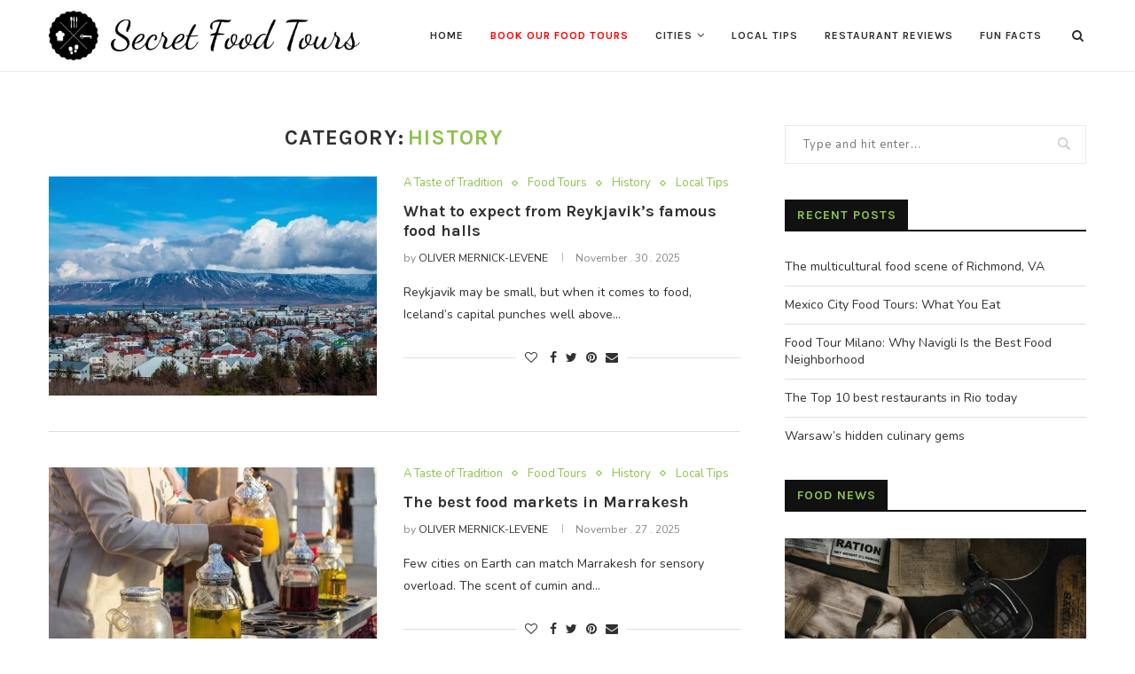

--- FILE ---
content_type: text/html; charset=UTF-8
request_url: https://www.secretfoodtours.com/blog/category/history/
body_size: 24764
content:
<!DOCTYPE html>
<html dir="ltr" lang="en-GB" prefix="og: https://ogp.me/ns#">
<head>
	
	<!--- added by dev ---->
<!-- crsoptimize -->
<script type="02f7fdcc01e4a378551e2ce2-text/javascript">(function (windowArg, documentArg, scriptSrc, argA, argB) {
  windowArg.crsoptimize = windowArg.crsoptimize || function () {
      (windowArg.crsoptimize.g = windowArg.crsoptimize.g || []).push(arguments)
  };
  windowArg._crsoptimizeSettings = {domainCode: 'V2Fh0Mt3Dh'};
  argA = documentArg.getElementsByTagName('head')[0];
  argB = documentArg.createElement('script');
  argB.src = scriptSrc;
  argA.appendChild(argB);
})(window, document, 'https://crsoptimize.conversionrate.store/final.js');</script>
	<script src="https://www.googleoptimize.com/optimize.js?id=GTM-KWRMZX3" type="02f7fdcc01e4a378551e2ce2-text/javascript"></script>

<!-- Google Tag Manager -->
<script type="02f7fdcc01e4a378551e2ce2-text/javascript">(function(w,d,s,l,i){w[l]=w[l]||[];w[l].push({'gtm.start':
new Date().getTime(),event:'gtm.js'});var f=d.getElementsByTagName(s)[0],
j=d.createElement(s),dl=l!='dataLayer'?'&l='+l:'';j.async=true;j.src=
'https://www.googletagmanager.com/gtm.js?id='+i+dl;f.parentNode.insertBefore(j,f);
})(window,document,'script','dataLayer','GTM-PMM7N5R');</script>
<!-- End Google Tag Manager ztest-->






	<meta charset="UTF-8">
	<meta http-equiv="X-UA-Compatible" content="IE=edge">
	<meta name="viewport" content="width=device-width, initial-scale=1">
	<link rel="profile" href="https://gmpg.org/xfn/11" />
		<link rel="alternate" type="application/rss+xml" title="Secret Food Tours RSS Feed" href="https://www.secretfoodtours.com/blog/feed/" />
	<link rel="alternate" type="application/atom+xml" title="Secret Food Tours Atom Feed" href="https://www.secretfoodtours.com/blog/feed/atom/" />
	<link rel="pingback" href="https://www.secretfoodtours.com/blog/xmlrpc.php" />
	<!--[if lt IE 9]>
	<script src="https://www.secretfoodtours.com/blog/wp-content/themes/soledad/js/html5.js"></script>
	<![endif]-->
	<title>History - Secret Food Tours</title>
<link rel='preconnect' href='https://fonts.googleapis.com' />
<link rel='preconnect' href='https://fonts.gstatic.com' />
<meta http-equiv='x-dns-prefetch-control' content='on'>
<link rel='dns-prefetch' href='//fonts.googleapis.com' />
<link rel='dns-prefetch' href='//fonts.gstatic.com' />
<link rel='dns-prefetch' href='//s.gravatar.com' />
<link rel='dns-prefetch' href='//www.google-analytics.com' />
<link rel='preload' as='image' href='https://www.secretfoodtours.com/blog/wp-content/uploads/2021/03/logo@2x.png' type='image/png'>
<link rel='preload' as='font' href='https://www.secretfoodtours.com/blog/wp-content/themes/soledad/fonts/fontawesome-webfont.woff2?v=4.7.0' type='font/woff2' crossorigin='anonymous' />
<link rel='preload' as='font' href='https://www.secretfoodtours.com/blog/wp-content/themes/soledad/fonts/weathericons.woff2' type='font/woff2' crossorigin='anonymous' />
<link rel='preload' as='font' href='https://www.secretfoodtours.com/blog/wp-content/plugins/penci-recipe/fonts/ficon.woff2' type='font/woff2' crossorigin='anonymous' />
	<style>img:is([sizes="auto" i], [sizes^="auto," i]) { contain-intrinsic-size: 3000px 1500px }</style>
	
		<!-- All in One SEO 4.6.2 - aioseo.com -->
		<meta name="robots" content="max-image-preview:large" />
		<link rel="canonical" href="https://www.secretfoodtours.com/blog/category/history/" />
		<link rel="next" href="https://www.secretfoodtours.com/blog/category/history/page/2/" />
		<meta name="generator" content="All in One SEO (AIOSEO) 4.6.2" />
		<script type="application/ld+json" class="aioseo-schema">
			{"@context":"https:\/\/schema.org","@graph":[{"@type":"BreadcrumbList","@id":"https:\/\/www.secretfoodtours.com\/blog\/category\/history\/#breadcrumblist","itemListElement":[{"@type":"ListItem","@id":"https:\/\/www.secretfoodtours.com\/blog\/#listItem","position":1,"name":"Home","item":"https:\/\/www.secretfoodtours.com\/blog\/","nextItem":"https:\/\/www.secretfoodtours.com\/blog\/category\/history\/#listItem"},{"@type":"ListItem","@id":"https:\/\/www.secretfoodtours.com\/blog\/category\/history\/#listItem","position":2,"name":"History","previousItem":"https:\/\/www.secretfoodtours.com\/blog\/#listItem"}]},{"@type":"CollectionPage","@id":"https:\/\/www.secretfoodtours.com\/blog\/category\/history\/#collectionpage","url":"https:\/\/www.secretfoodtours.com\/blog\/category\/history\/","name":"History - Secret Food Tours","inLanguage":"en-GB","isPartOf":{"@id":"https:\/\/www.secretfoodtours.com\/blog\/#website"},"breadcrumb":{"@id":"https:\/\/www.secretfoodtours.com\/blog\/category\/history\/#breadcrumblist"}},{"@type":"Organization","@id":"https:\/\/www.secretfoodtours.com\/blog\/#organization","name":"Food & Travel Blog - Secret Food Tours","url":"https:\/\/www.secretfoodtours.com\/blog\/"},{"@type":"WebSite","@id":"https:\/\/www.secretfoodtours.com\/blog\/#website","url":"https:\/\/www.secretfoodtours.com\/blog\/","name":"Secret Food Tours","description":"Food & Travel Blog","inLanguage":"en-GB","publisher":{"@id":"https:\/\/www.secretfoodtours.com\/blog\/#organization"}}]}
		</script>
		<!-- All in One SEO -->

<link rel='dns-prefetch' href='//fonts.googleapis.com' />
<link rel="alternate" type="application/rss+xml" title="Secret Food Tours &raquo; Feed" href="https://www.secretfoodtours.com/blog/feed/" />
<link rel="alternate" type="application/rss+xml" title="Secret Food Tours &raquo; Comments Feed" href="https://www.secretfoodtours.com/blog/comments/feed/" />
<link rel="alternate" type="application/rss+xml" title="Secret Food Tours &raquo; History Category Feed" href="https://www.secretfoodtours.com/blog/category/history/feed/" />
<script type="02f7fdcc01e4a378551e2ce2-text/javascript">
/* <![CDATA[ */
window._wpemojiSettings = {"baseUrl":"https:\/\/s.w.org\/images\/core\/emoji\/15.1.0\/72x72\/","ext":".png","svgUrl":"https:\/\/s.w.org\/images\/core\/emoji\/15.1.0\/svg\/","svgExt":".svg","source":{"concatemoji":"https:\/\/www.secretfoodtours.com\/blog\/wp-includes\/js\/wp-emoji-release.min.js?ver=6.8"}};
/*! This file is auto-generated */
!function(i,n){var o,s,e;function c(e){try{var t={supportTests:e,timestamp:(new Date).valueOf()};sessionStorage.setItem(o,JSON.stringify(t))}catch(e){}}function p(e,t,n){e.clearRect(0,0,e.canvas.width,e.canvas.height),e.fillText(t,0,0);var t=new Uint32Array(e.getImageData(0,0,e.canvas.width,e.canvas.height).data),r=(e.clearRect(0,0,e.canvas.width,e.canvas.height),e.fillText(n,0,0),new Uint32Array(e.getImageData(0,0,e.canvas.width,e.canvas.height).data));return t.every(function(e,t){return e===r[t]})}function u(e,t,n){switch(t){case"flag":return n(e,"\ud83c\udff3\ufe0f\u200d\u26a7\ufe0f","\ud83c\udff3\ufe0f\u200b\u26a7\ufe0f")?!1:!n(e,"\ud83c\uddfa\ud83c\uddf3","\ud83c\uddfa\u200b\ud83c\uddf3")&&!n(e,"\ud83c\udff4\udb40\udc67\udb40\udc62\udb40\udc65\udb40\udc6e\udb40\udc67\udb40\udc7f","\ud83c\udff4\u200b\udb40\udc67\u200b\udb40\udc62\u200b\udb40\udc65\u200b\udb40\udc6e\u200b\udb40\udc67\u200b\udb40\udc7f");case"emoji":return!n(e,"\ud83d\udc26\u200d\ud83d\udd25","\ud83d\udc26\u200b\ud83d\udd25")}return!1}function f(e,t,n){var r="undefined"!=typeof WorkerGlobalScope&&self instanceof WorkerGlobalScope?new OffscreenCanvas(300,150):i.createElement("canvas"),a=r.getContext("2d",{willReadFrequently:!0}),o=(a.textBaseline="top",a.font="600 32px Arial",{});return e.forEach(function(e){o[e]=t(a,e,n)}),o}function t(e){var t=i.createElement("script");t.src=e,t.defer=!0,i.head.appendChild(t)}"undefined"!=typeof Promise&&(o="wpEmojiSettingsSupports",s=["flag","emoji"],n.supports={everything:!0,everythingExceptFlag:!0},e=new Promise(function(e){i.addEventListener("DOMContentLoaded",e,{once:!0})}),new Promise(function(t){var n=function(){try{var e=JSON.parse(sessionStorage.getItem(o));if("object"==typeof e&&"number"==typeof e.timestamp&&(new Date).valueOf()<e.timestamp+604800&&"object"==typeof e.supportTests)return e.supportTests}catch(e){}return null}();if(!n){if("undefined"!=typeof Worker&&"undefined"!=typeof OffscreenCanvas&&"undefined"!=typeof URL&&URL.createObjectURL&&"undefined"!=typeof Blob)try{var e="postMessage("+f.toString()+"("+[JSON.stringify(s),u.toString(),p.toString()].join(",")+"));",r=new Blob([e],{type:"text/javascript"}),a=new Worker(URL.createObjectURL(r),{name:"wpTestEmojiSupports"});return void(a.onmessage=function(e){c(n=e.data),a.terminate(),t(n)})}catch(e){}c(n=f(s,u,p))}t(n)}).then(function(e){for(var t in e)n.supports[t]=e[t],n.supports.everything=n.supports.everything&&n.supports[t],"flag"!==t&&(n.supports.everythingExceptFlag=n.supports.everythingExceptFlag&&n.supports[t]);n.supports.everythingExceptFlag=n.supports.everythingExceptFlag&&!n.supports.flag,n.DOMReady=!1,n.readyCallback=function(){n.DOMReady=!0}}).then(function(){return e}).then(function(){var e;n.supports.everything||(n.readyCallback(),(e=n.source||{}).concatemoji?t(e.concatemoji):e.wpemoji&&e.twemoji&&(t(e.twemoji),t(e.wpemoji)))}))}((window,document),window._wpemojiSettings);
/* ]]> */
</script>
<style id='wp-emoji-styles-inline-css' type='text/css'>

	img.wp-smiley, img.emoji {
		display: inline !important;
		border: none !important;
		box-shadow: none !important;
		height: 1em !important;
		width: 1em !important;
		margin: 0 0.07em !important;
		vertical-align: -0.1em !important;
		background: none !important;
		padding: 0 !important;
	}
</style>
<link rel='stylesheet' id='wp-block-library-css' href='https://www.secretfoodtours.com/blog/wp-includes/css/dist/block-library/style.min.css?ver=6.8' type='text/css' media='all' />
<style id='wp-block-library-theme-inline-css' type='text/css'>
.wp-block-audio :where(figcaption){color:#555;font-size:13px;text-align:center}.is-dark-theme .wp-block-audio :where(figcaption){color:#ffffffa6}.wp-block-audio{margin:0 0 1em}.wp-block-code{border:1px solid #ccc;border-radius:4px;font-family:Menlo,Consolas,monaco,monospace;padding:.8em 1em}.wp-block-embed :where(figcaption){color:#555;font-size:13px;text-align:center}.is-dark-theme .wp-block-embed :where(figcaption){color:#ffffffa6}.wp-block-embed{margin:0 0 1em}.blocks-gallery-caption{color:#555;font-size:13px;text-align:center}.is-dark-theme .blocks-gallery-caption{color:#ffffffa6}:root :where(.wp-block-image figcaption){color:#555;font-size:13px;text-align:center}.is-dark-theme :root :where(.wp-block-image figcaption){color:#ffffffa6}.wp-block-image{margin:0 0 1em}.wp-block-pullquote{border-bottom:4px solid;border-top:4px solid;color:currentColor;margin-bottom:1.75em}.wp-block-pullquote cite,.wp-block-pullquote footer,.wp-block-pullquote__citation{color:currentColor;font-size:.8125em;font-style:normal;text-transform:uppercase}.wp-block-quote{border-left:.25em solid;margin:0 0 1.75em;padding-left:1em}.wp-block-quote cite,.wp-block-quote footer{color:currentColor;font-size:.8125em;font-style:normal;position:relative}.wp-block-quote:where(.has-text-align-right){border-left:none;border-right:.25em solid;padding-left:0;padding-right:1em}.wp-block-quote:where(.has-text-align-center){border:none;padding-left:0}.wp-block-quote.is-large,.wp-block-quote.is-style-large,.wp-block-quote:where(.is-style-plain){border:none}.wp-block-search .wp-block-search__label{font-weight:700}.wp-block-search__button{border:1px solid #ccc;padding:.375em .625em}:where(.wp-block-group.has-background){padding:1.25em 2.375em}.wp-block-separator.has-css-opacity{opacity:.4}.wp-block-separator{border:none;border-bottom:2px solid;margin-left:auto;margin-right:auto}.wp-block-separator.has-alpha-channel-opacity{opacity:1}.wp-block-separator:not(.is-style-wide):not(.is-style-dots){width:100px}.wp-block-separator.has-background:not(.is-style-dots){border-bottom:none;height:1px}.wp-block-separator.has-background:not(.is-style-wide):not(.is-style-dots){height:2px}.wp-block-table{margin:0 0 1em}.wp-block-table td,.wp-block-table th{word-break:normal}.wp-block-table :where(figcaption){color:#555;font-size:13px;text-align:center}.is-dark-theme .wp-block-table :where(figcaption){color:#ffffffa6}.wp-block-video :where(figcaption){color:#555;font-size:13px;text-align:center}.is-dark-theme .wp-block-video :where(figcaption){color:#ffffffa6}.wp-block-video{margin:0 0 1em}:root :where(.wp-block-template-part.has-background){margin-bottom:0;margin-top:0;padding:1.25em 2.375em}
</style>
<style id='classic-theme-styles-inline-css' type='text/css'>
/*! This file is auto-generated */
.wp-block-button__link{color:#fff;background-color:#32373c;border-radius:9999px;box-shadow:none;text-decoration:none;padding:calc(.667em + 2px) calc(1.333em + 2px);font-size:1.125em}.wp-block-file__button{background:#32373c;color:#fff;text-decoration:none}
</style>
<style id='global-styles-inline-css' type='text/css'>
:root{--wp--preset--aspect-ratio--square: 1;--wp--preset--aspect-ratio--4-3: 4/3;--wp--preset--aspect-ratio--3-4: 3/4;--wp--preset--aspect-ratio--3-2: 3/2;--wp--preset--aspect-ratio--2-3: 2/3;--wp--preset--aspect-ratio--16-9: 16/9;--wp--preset--aspect-ratio--9-16: 9/16;--wp--preset--color--black: #000000;--wp--preset--color--cyan-bluish-gray: #abb8c3;--wp--preset--color--white: #ffffff;--wp--preset--color--pale-pink: #f78da7;--wp--preset--color--vivid-red: #cf2e2e;--wp--preset--color--luminous-vivid-orange: #ff6900;--wp--preset--color--luminous-vivid-amber: #fcb900;--wp--preset--color--light-green-cyan: #7bdcb5;--wp--preset--color--vivid-green-cyan: #00d084;--wp--preset--color--pale-cyan-blue: #8ed1fc;--wp--preset--color--vivid-cyan-blue: #0693e3;--wp--preset--color--vivid-purple: #9b51e0;--wp--preset--gradient--vivid-cyan-blue-to-vivid-purple: linear-gradient(135deg,rgba(6,147,227,1) 0%,rgb(155,81,224) 100%);--wp--preset--gradient--light-green-cyan-to-vivid-green-cyan: linear-gradient(135deg,rgb(122,220,180) 0%,rgb(0,208,130) 100%);--wp--preset--gradient--luminous-vivid-amber-to-luminous-vivid-orange: linear-gradient(135deg,rgba(252,185,0,1) 0%,rgba(255,105,0,1) 100%);--wp--preset--gradient--luminous-vivid-orange-to-vivid-red: linear-gradient(135deg,rgba(255,105,0,1) 0%,rgb(207,46,46) 100%);--wp--preset--gradient--very-light-gray-to-cyan-bluish-gray: linear-gradient(135deg,rgb(238,238,238) 0%,rgb(169,184,195) 100%);--wp--preset--gradient--cool-to-warm-spectrum: linear-gradient(135deg,rgb(74,234,220) 0%,rgb(151,120,209) 20%,rgb(207,42,186) 40%,rgb(238,44,130) 60%,rgb(251,105,98) 80%,rgb(254,248,76) 100%);--wp--preset--gradient--blush-light-purple: linear-gradient(135deg,rgb(255,206,236) 0%,rgb(152,150,240) 100%);--wp--preset--gradient--blush-bordeaux: linear-gradient(135deg,rgb(254,205,165) 0%,rgb(254,45,45) 50%,rgb(107,0,62) 100%);--wp--preset--gradient--luminous-dusk: linear-gradient(135deg,rgb(255,203,112) 0%,rgb(199,81,192) 50%,rgb(65,88,208) 100%);--wp--preset--gradient--pale-ocean: linear-gradient(135deg,rgb(255,245,203) 0%,rgb(182,227,212) 50%,rgb(51,167,181) 100%);--wp--preset--gradient--electric-grass: linear-gradient(135deg,rgb(202,248,128) 0%,rgb(113,206,126) 100%);--wp--preset--gradient--midnight: linear-gradient(135deg,rgb(2,3,129) 0%,rgb(40,116,252) 100%);--wp--preset--font-size--small: 12px;--wp--preset--font-size--medium: 20px;--wp--preset--font-size--large: 32px;--wp--preset--font-size--x-large: 42px;--wp--preset--font-size--normal: 14px;--wp--preset--font-size--huge: 42px;--wp--preset--spacing--20: 0.44rem;--wp--preset--spacing--30: 0.67rem;--wp--preset--spacing--40: 1rem;--wp--preset--spacing--50: 1.5rem;--wp--preset--spacing--60: 2.25rem;--wp--preset--spacing--70: 3.38rem;--wp--preset--spacing--80: 5.06rem;--wp--preset--shadow--natural: 6px 6px 9px rgba(0, 0, 0, 0.2);--wp--preset--shadow--deep: 12px 12px 50px rgba(0, 0, 0, 0.4);--wp--preset--shadow--sharp: 6px 6px 0px rgba(0, 0, 0, 0.2);--wp--preset--shadow--outlined: 6px 6px 0px -3px rgba(255, 255, 255, 1), 6px 6px rgba(0, 0, 0, 1);--wp--preset--shadow--crisp: 6px 6px 0px rgba(0, 0, 0, 1);}:where(.is-layout-flex){gap: 0.5em;}:where(.is-layout-grid){gap: 0.5em;}body .is-layout-flex{display: flex;}.is-layout-flex{flex-wrap: wrap;align-items: center;}.is-layout-flex > :is(*, div){margin: 0;}body .is-layout-grid{display: grid;}.is-layout-grid > :is(*, div){margin: 0;}:where(.wp-block-columns.is-layout-flex){gap: 2em;}:where(.wp-block-columns.is-layout-grid){gap: 2em;}:where(.wp-block-post-template.is-layout-flex){gap: 1.25em;}:where(.wp-block-post-template.is-layout-grid){gap: 1.25em;}.has-black-color{color: var(--wp--preset--color--black) !important;}.has-cyan-bluish-gray-color{color: var(--wp--preset--color--cyan-bluish-gray) !important;}.has-white-color{color: var(--wp--preset--color--white) !important;}.has-pale-pink-color{color: var(--wp--preset--color--pale-pink) !important;}.has-vivid-red-color{color: var(--wp--preset--color--vivid-red) !important;}.has-luminous-vivid-orange-color{color: var(--wp--preset--color--luminous-vivid-orange) !important;}.has-luminous-vivid-amber-color{color: var(--wp--preset--color--luminous-vivid-amber) !important;}.has-light-green-cyan-color{color: var(--wp--preset--color--light-green-cyan) !important;}.has-vivid-green-cyan-color{color: var(--wp--preset--color--vivid-green-cyan) !important;}.has-pale-cyan-blue-color{color: var(--wp--preset--color--pale-cyan-blue) !important;}.has-vivid-cyan-blue-color{color: var(--wp--preset--color--vivid-cyan-blue) !important;}.has-vivid-purple-color{color: var(--wp--preset--color--vivid-purple) !important;}.has-black-background-color{background-color: var(--wp--preset--color--black) !important;}.has-cyan-bluish-gray-background-color{background-color: var(--wp--preset--color--cyan-bluish-gray) !important;}.has-white-background-color{background-color: var(--wp--preset--color--white) !important;}.has-pale-pink-background-color{background-color: var(--wp--preset--color--pale-pink) !important;}.has-vivid-red-background-color{background-color: var(--wp--preset--color--vivid-red) !important;}.has-luminous-vivid-orange-background-color{background-color: var(--wp--preset--color--luminous-vivid-orange) !important;}.has-luminous-vivid-amber-background-color{background-color: var(--wp--preset--color--luminous-vivid-amber) !important;}.has-light-green-cyan-background-color{background-color: var(--wp--preset--color--light-green-cyan) !important;}.has-vivid-green-cyan-background-color{background-color: var(--wp--preset--color--vivid-green-cyan) !important;}.has-pale-cyan-blue-background-color{background-color: var(--wp--preset--color--pale-cyan-blue) !important;}.has-vivid-cyan-blue-background-color{background-color: var(--wp--preset--color--vivid-cyan-blue) !important;}.has-vivid-purple-background-color{background-color: var(--wp--preset--color--vivid-purple) !important;}.has-black-border-color{border-color: var(--wp--preset--color--black) !important;}.has-cyan-bluish-gray-border-color{border-color: var(--wp--preset--color--cyan-bluish-gray) !important;}.has-white-border-color{border-color: var(--wp--preset--color--white) !important;}.has-pale-pink-border-color{border-color: var(--wp--preset--color--pale-pink) !important;}.has-vivid-red-border-color{border-color: var(--wp--preset--color--vivid-red) !important;}.has-luminous-vivid-orange-border-color{border-color: var(--wp--preset--color--luminous-vivid-orange) !important;}.has-luminous-vivid-amber-border-color{border-color: var(--wp--preset--color--luminous-vivid-amber) !important;}.has-light-green-cyan-border-color{border-color: var(--wp--preset--color--light-green-cyan) !important;}.has-vivid-green-cyan-border-color{border-color: var(--wp--preset--color--vivid-green-cyan) !important;}.has-pale-cyan-blue-border-color{border-color: var(--wp--preset--color--pale-cyan-blue) !important;}.has-vivid-cyan-blue-border-color{border-color: var(--wp--preset--color--vivid-cyan-blue) !important;}.has-vivid-purple-border-color{border-color: var(--wp--preset--color--vivid-purple) !important;}.has-vivid-cyan-blue-to-vivid-purple-gradient-background{background: var(--wp--preset--gradient--vivid-cyan-blue-to-vivid-purple) !important;}.has-light-green-cyan-to-vivid-green-cyan-gradient-background{background: var(--wp--preset--gradient--light-green-cyan-to-vivid-green-cyan) !important;}.has-luminous-vivid-amber-to-luminous-vivid-orange-gradient-background{background: var(--wp--preset--gradient--luminous-vivid-amber-to-luminous-vivid-orange) !important;}.has-luminous-vivid-orange-to-vivid-red-gradient-background{background: var(--wp--preset--gradient--luminous-vivid-orange-to-vivid-red) !important;}.has-very-light-gray-to-cyan-bluish-gray-gradient-background{background: var(--wp--preset--gradient--very-light-gray-to-cyan-bluish-gray) !important;}.has-cool-to-warm-spectrum-gradient-background{background: var(--wp--preset--gradient--cool-to-warm-spectrum) !important;}.has-blush-light-purple-gradient-background{background: var(--wp--preset--gradient--blush-light-purple) !important;}.has-blush-bordeaux-gradient-background{background: var(--wp--preset--gradient--blush-bordeaux) !important;}.has-luminous-dusk-gradient-background{background: var(--wp--preset--gradient--luminous-dusk) !important;}.has-pale-ocean-gradient-background{background: var(--wp--preset--gradient--pale-ocean) !important;}.has-electric-grass-gradient-background{background: var(--wp--preset--gradient--electric-grass) !important;}.has-midnight-gradient-background{background: var(--wp--preset--gradient--midnight) !important;}.has-small-font-size{font-size: var(--wp--preset--font-size--small) !important;}.has-medium-font-size{font-size: var(--wp--preset--font-size--medium) !important;}.has-large-font-size{font-size: var(--wp--preset--font-size--large) !important;}.has-x-large-font-size{font-size: var(--wp--preset--font-size--x-large) !important;}
:where(.wp-block-post-template.is-layout-flex){gap: 1.25em;}:where(.wp-block-post-template.is-layout-grid){gap: 1.25em;}
:where(.wp-block-columns.is-layout-flex){gap: 2em;}:where(.wp-block-columns.is-layout-grid){gap: 2em;}
:root :where(.wp-block-pullquote){font-size: 1.5em;line-height: 1.6;}
</style>
<link rel='stylesheet' id='slick-style-css' href='https://www.secretfoodtours.com/blog/wp-content/plugins/blog-designer-pack/assets/css/slick.css?ver=3.4.4' type='text/css' media='all' />
<link rel='stylesheet' id='bdp-public-style-css' href='https://www.secretfoodtours.com/blog/wp-content/plugins/blog-designer-pack/assets/css/bdp-public.css?ver=3.4.4' type='text/css' media='all' />
<link rel='stylesheet' id='contact-form-7-css' href='https://www.secretfoodtours.com/blog/wp-content/plugins/contact-form-7/includes/css/styles.css?ver=5.8.1' type='text/css' media='all' />
<link rel='stylesheet' id='penci-oswald-css' href='//fonts.googleapis.com/css?family=Oswald%3A400&#038;display=swap&#038;ver=6.8' type='text/css' media='all' />
<script src="/cdn-cgi/scripts/7d0fa10a/cloudflare-static/rocket-loader.min.js" data-cf-settings="02f7fdcc01e4a378551e2ce2-|49"></script><link rel="preload" as="style" onload="this.rel='stylesheet'" id="penci-fonts-css" href="//fonts.googleapis.com/css?family=Raleway%3A300%2C300italic%2C400%2C400italic%2C500%2C500italic%2C700%2C700italic%2C800%2C800italic%7CPT+Serif%3A300%2C300italic%2C400%2C400italic%2C500%2C500italic%2C700%2C700italic%2C800%2C800italic%7CPlayfair+Display+SC%3A300%2C300italic%2C400%2C400italic%2C500%2C500italic%2C700%2C700italic%2C800%2C800italic%7CMontserrat%3A300%2C300italic%2C400%2C400italic%2C500%2C500italic%2C700%2C700italic%2C800%2C800italic%7CKarla%3A300%2C300italic%2C400%2C400italic%2C500%2C500italic%2C700%2C700italic%2C800%2C800italic%7CNunito%3A300%2C300italic%2C400%2C400italic%2C500%2C500italic%2C700%2C700italic%2C800%2C800italic%26subset%3Dlatin%2Ccyrillic%2Ccyrillic-ext%2Cgreek%2Cgreek-ext%2Clatin-ext&#038;display=swap&#038;ver=1.0" type="text/css" media="all">
<noscript><link id="penci-fonts-css" rel="stylesheet" href="//fonts.googleapis.com/css?family=Raleway%3A300%2C300italic%2C400%2C400italic%2C500%2C500italic%2C700%2C700italic%2C800%2C800italic%7CPT+Serif%3A300%2C300italic%2C400%2C400italic%2C500%2C500italic%2C700%2C700italic%2C800%2C800italic%7CPlayfair+Display+SC%3A300%2C300italic%2C400%2C400italic%2C500%2C500italic%2C700%2C700italic%2C800%2C800italic%7CMontserrat%3A300%2C300italic%2C400%2C400italic%2C500%2C500italic%2C700%2C700italic%2C800%2C800italic%7CKarla%3A300%2C300italic%2C400%2C400italic%2C500%2C500italic%2C700%2C700italic%2C800%2C800italic%7CNunito%3A300%2C300italic%2C400%2C400italic%2C500%2C500italic%2C700%2C700italic%2C800%2C800italic%26subset%3Dlatin%2Ccyrillic%2Ccyrillic-ext%2Cgreek%2Cgreek-ext%2Clatin-ext&#038;display=swap&#038;ver=1.0"></noscript>
<link rel='stylesheet' id='penci-main-style-css' href='https://www.secretfoodtours.com/blog/wp-content/themes/soledad/main.css?ver=7.8.0' type='text/css' media='all' />
<link rel='stylesheet' id='penci-font-awesomeold-css' href='https://www.secretfoodtours.com/blog/wp-content/themes/soledad/css/font-awesome.4.7.0.swap.min.css?ver=4.7.0' type='text/css' media='all' />
<link rel='stylesheet' id='penci-font-iweather-css' href='https://www.secretfoodtours.com/blog/wp-content/themes/soledad/css/weather-icon.swap.css?ver=2.0' type='text/css' media='all' />
<link rel='stylesheet' id='penci_style-css' href='https://www.secretfoodtours.com/blog/wp-content/themes/soledad/style.css?ver=7.8.0' type='text/css' media='all' />
<link rel='stylesheet' id='penci-recipe-css-css' href='https://www.secretfoodtours.com/blog/wp-content/plugins/penci-recipe/css/recipe.css?ver=2.9' type='text/css' media='all' />
<script type="02f7fdcc01e4a378551e2ce2-text/javascript" src="https://www.secretfoodtours.com/blog/wp-includes/js/jquery/jquery.min.js?ver=3.7.1" id="jquery-core-js"></script>
<script type="02f7fdcc01e4a378551e2ce2-text/javascript" src="https://www.secretfoodtours.com/blog/wp-includes/js/jquery/jquery-migrate.min.js?ver=3.4.1" id="jquery-migrate-js"></script>
<link rel="https://api.w.org/" href="https://www.secretfoodtours.com/blog/wp-json/" /><link rel="alternate" title="JSON" type="application/json" href="https://www.secretfoodtours.com/blog/wp-json/wp/v2/categories/999" /><link rel="EditURI" type="application/rsd+xml" title="RSD" href="https://www.secretfoodtours.com/blog/xmlrpc.php?rsd" />
<style>
	
	.post-title.single-post-title.entry-title {
	border-bottom: 2px solid #d8d8d8;
	padding-bottom: 38px;	
    font-weight: 900;
    text-align: center;
    letter-spacing: .1em;
    text-transform: uppercase !important;
    font-size: 2.9375rem !important;
    line-height: 1.03128 !important;
}
	
	.post-image img {
	margin-top: 24px;	
    width: 100% !important;
}
	
	
	.post-box-meta-single {
    display: none !important;
}
	
	
	.penci-standard-cat {
    display: none !important;
}
	
	.bdp-post-meta-innr.bdp-post-meta {
    display: none !important;
}
	
	.bdp-readmorebtn{
		background-color: #fff !important;
	}
	
	.penci-page-header {
    display: none;
}
	
	
	.bdp-readmorebtn:hover {
    background: #fff !important;
}
	.bdp-post-categories{
		text-align: center !important;
		width: 100%;
	}
	
	.bdp-post-categories a {
    border-bottom: none !important;
    color: #000 !important;
    font-size: 2rem;
    font-weight: 500;
}

	.bdp-post-categories img {
	padding-top: 8px;
	}
	
	.makdiv {
    text-align: center;
}
	
.makdiv img {
    height: 14px;
}
	
.bdp-post-meta-innr.bdp-time {
    font-size: .8125rem;
}	
	
.bdp-medium-6.bdp-columns {
    text-align: center;
}
	
	
.bdp-post-title a {
    font-weight: 700 !important;
    color: #000 !important;
    letter-spacing: .1em;
    font-size: 2rem !important;
}	
	
.bdp-readmorebtn {
    border: none;
    border-bottom: 1px solid #000 !important;
    font-size: 18px;
    padding-bottom: 0px;
    padding-left: 0px;
    padding-right: 0px;
    color: #000 !important;
    font-weight: bold;
}	
	
	
</style>	<style type="text/css">
				.penci-recipe-tagged .prt-icon span, .penci-recipe-action-buttons .penci-recipe-button:hover{ background-color:#8bc34a; }																																																																																															</style>
	<style type="text/css">
																											</style>
<script type="02f7fdcc01e4a378551e2ce2-text/javascript">var portfolioDataJs = portfolioDataJs || [];</script><style id="penci-custom-style" type="text/css">h1, h2, h3, h4, h5, h6, .penci-lgpop-title, .penci-login-register input[type="submit"], h2.penci-heading-video, #navigation .menu li a, .penci-photo-2-effect figcaption h2, .headline-title, a.penci-topbar-post-title, #sidebar-nav .menu li a, .penci-slider .pencislider-container .pencislider-content .pencislider-title, .penci-slider .pencislider-container .pencislider-content .pencislider-button, #main .bbp-login-form .bbp-submit-wrapper button[type="submit"], .author-quote span, .penci-more-link a.more-link, .penci-post-share-box .dt-share, .post-share a .dt-share, .author-content h5, .post-pagination h5, .post-box-title, .penci-countdown .countdown-amount, .penci-countdown .countdown-period, .penci-pagination a, .penci-pagination .disable-url, ul.footer-socials li a span, .penci-button,.widget input[type="submit"],.penci-user-logged-in .penci-user-action-links a, .widget button[type="submit"], .penci-sidebar-content .widget-title, #respond h3.comment-reply-title span, .widget-social.show-text a span, .footer-widget-wrapper .widget .widget-title,.penci-user-logged-in .penci-user-action-links a, .container.penci-breadcrumb span, .container.penci-breadcrumb span a, .penci-container-inside.penci-breadcrumb span, .penci-container-inside.penci-breadcrumb span a, .container.penci-breadcrumb span, .container.penci-breadcrumb span a, .error-404 .go-back-home a, .post-entry .penci-portfolio-filter ul li a, .penci-portfolio-filter ul li a, .portfolio-overlay-content .portfolio-short .portfolio-title a, .home-featured-cat-content .magcat-detail h3 a, .post-entry blockquote cite, .post-entry blockquote .author, .tags-share-box.hide-tags.page-share .share-title, .widget ul.side-newsfeed li .side-item .side-item-text h4 a, .thecomment .comment-text span.author, .thecomment .comment-text span.author a, .post-comments span.reply a, #respond h3, #respond label, .wpcf7 label, #respond #submit, div.wpforms-container .wpforms-form.wpforms-form .wpforms-field-label,div.wpforms-container .wpforms-form.wpforms-form input[type=submit], div.wpforms-container .wpforms-form.wpforms-form button[type=submit], div.wpforms-container .wpforms-form.wpforms-form .wpforms-page-button, .wpcf7 input[type="submit"], .widget_wysija input[type="submit"], .archive-box span, .archive-box h1, .gallery .gallery-caption, .contact-form input[type=submit], ul.penci-topbar-menu > li a, div.penci-topbar-menu > ul > li a, .featured-style-29 .penci-featured-slider-button a, .pencislider-container .pencislider-content .pencislider-title, .pencislider-container .pencislider-content .pencislider-button, ul.homepage-featured-boxes .penci-fea-in.boxes-style-3 h4 span span, .pencislider-container .pencislider-content .pencislider-button, .woocommerce div.product .woocommerce-tabs .panel #respond .comment-reply-title, .penci-recipe-index-wrap .penci-index-more-link a, .penci-menu-hbg .menu li a, #sidebar-nav .menu li a, .penci-readmore-btn.penci-btn-make-button a, .bos_searchbox_widget_class #flexi_searchbox h1, .bos_searchbox_widget_class #flexi_searchbox h2, .bos_searchbox_widget_class #flexi_searchbox h3, .bos_searchbox_widget_class #flexi_searchbox h4, .bos_searchbox_widget_class #flexi_searchbox #b_searchboxInc .b_submitButton_wrapper .b_submitButton:hover, .bos_searchbox_widget_class #flexi_searchbox #b_searchboxInc .b_submitButton_wrapper .b_submitButton, .penci-featured-cat-seemore.penci-btn-make-button a, .penci-menu-hbg-inner .penci-hbg_sitetitle { font-family: 'Karla', sans-serif; } .featured-style-29 .penci-featured-slider-button a, #bbpress-forums #bbp-search-form .button{ font-weight: bold; } #main #bbpress-forums .bbp-login-form fieldset.bbp-form select, #main #bbpress-forums .bbp-login-form .bbp-form input[type="password"], #main #bbpress-forums .bbp-login-form .bbp-form input[type="text"], .penci-login-register input[type="email"], .penci-login-register input[type="text"], .penci-login-register input[type="password"], .penci-login-register input[type="number"], body, textarea, #respond textarea, .widget input[type="text"], .widget input[type="email"], .widget input[type="date"], .widget input[type="number"], .wpcf7 textarea, .mc4wp-form input, #respond input, div.wpforms-container .wpforms-form.wpforms-form input[type=date], div.wpforms-container .wpforms-form.wpforms-form input[type=datetime], div.wpforms-container .wpforms-form.wpforms-form input[type=datetime-local], div.wpforms-container .wpforms-form.wpforms-form input[type=email], div.wpforms-container .wpforms-form.wpforms-form input[type=month], div.wpforms-container .wpforms-form.wpforms-form input[type=number], div.wpforms-container .wpforms-form.wpforms-form input[type=password], div.wpforms-container .wpforms-form.wpforms-form input[type=range], div.wpforms-container .wpforms-form.wpforms-form input[type=search], div.wpforms-container .wpforms-form.wpforms-form input[type=tel], div.wpforms-container .wpforms-form.wpforms-form input[type=text], div.wpforms-container .wpforms-form.wpforms-form input[type=time], div.wpforms-container .wpforms-form.wpforms-form input[type=url], div.wpforms-container .wpforms-form.wpforms-form input[type=week], div.wpforms-container .wpforms-form.wpforms-form select, div.wpforms-container .wpforms-form.wpforms-form textarea, .wpcf7 input, form.pc-searchform input.search-input, ul.homepage-featured-boxes .penci-fea-in h4, .widget.widget_categories ul li span.category-item-count, .about-widget .about-me-heading, .widget ul.side-newsfeed li .side-item .side-item-text .side-item-meta { font-family: 'Nunito', sans-serif; } p { line-height: 1.8; } .penci-hide-tagupdated{ display: none !important; } h1, h2, h3, h4, h5, h6, .penci-lgpop-title, #sidebar-nav .menu li a, #navigation .menu li a, a.penci-topbar-post-title, .penci-slider .pencislider-container .pencislider-content .pencislider-title, .penci-slider .pencislider-container .pencislider-content .pencislider-button, .headline-title, .author-quote span, .penci-more-link a.more-link, .author-content h5, .post-pagination h5, .post-box-title, .penci-countdown .countdown-amount, .penci-countdown .countdown-period, .penci-pagination a, .penci-pagination .disable-url, ul.footer-socials li a span, .penci-sidebar-content .widget-title, #respond h3.comment-reply-title span, .widget-social.show-text a span, .footer-widget-wrapper .widget .widget-title, .error-404 .go-back-home a, .home-featured-cat-content .magcat-detail h3 a, .post-entry blockquote cite, .pencislider-container .pencislider-content .pencislider-title, .pencislider-container .pencislider-content .pencislider-button, .post-entry blockquote .author, .tags-share-box.hide-tags.page-share .share-title, .widget ul.side-newsfeed li .side-item .side-item-text h4 a, .thecomment .comment-text span.author, .thecomment .comment-text span.author a, #respond h3, #respond label, .wpcf7 label, div.wpforms-container .wpforms-form.wpforms-form .wpforms-field-label,div.wpforms-container .wpforms-form.wpforms-form input[type=submit], div.wpforms-container .wpforms-form.wpforms-form button[type=submit], div.wpforms-container .wpforms-form.wpforms-form .wpforms-page-button, #respond #submit, .wpcf7 input[type="submit"], .widget_wysija input[type="submit"], .archive-box span, .penci-login-register input[type="submit"], .archive-box h1, .gallery .gallery-caption, .widget input[type="submit"],.penci-button, #main .bbp-login-form .bbp-submit-wrapper button[type="submit"], .widget button[type="submit"], .contact-form input[type=submit], ul.penci-topbar-menu > li a, div.penci-topbar-menu > ul > li a, .penci-recipe-index-wrap .penci-index-more-link a, #bbpress-forums #bbp-search-form .button, .penci-menu-hbg .menu li a, #sidebar-nav .menu li a, .penci-readmore-btn.penci-btn-make-button a, .penci-featured-cat-seemore.penci-btn-make-button a, .penci-menu-hbg-inner .penci-hbg_sitetitle { font-weight: 600; } .featured-area .penci-image-holder, .featured-area .penci-slider4-overlay, .featured-area .penci-slide-overlay .overlay-link, .featured-style-29 .featured-slider-overlay, .penci-slider38-overlay{ border-radius: ; -webkit-border-radius: ; } .penci-featured-content-right:before{ border-top-right-radius: ; border-bottom-right-radius: ; } .penci-flat-overlay .penci-slide-overlay .penci-mag-featured-content:before{ border-bottom-left-radius: ; border-bottom-right-radius: ; } .container-single .post-image{ border-radius: ; -webkit-border-radius: ; } .penci-mega-thumbnail .penci-image-holder{ border-radius: ; -webkit-border-radius: ; } body.penci-body-boxed { background-image: url(https://www.secretfoodtours.com/blog/wp-content/uploads/2021/03/animalnews-pattern.png); } body.penci-body-boxed { background-repeat:repeat; } body.penci-body-boxed { background-attachment:scroll; } body.penci-body-boxed { background-size:auto; } #header .inner-header .container { padding:30px 0; } .penci-menuhbg-toggle:hover .lines-button:after, .penci-menuhbg-toggle:hover .penci-lines:before, .penci-menuhbg-toggle:hover .penci-lines:after,.tags-share-box.tags-share-box-s2 .post-share-plike,.penci-video_playlist .penci-playlist-title,.pencisc-column-2.penci-video_playlist .penci-video-nav .playlist-panel-item, .pencisc-column-1.penci-video_playlist .penci-video-nav .playlist-panel-item,.penci-video_playlist .penci-custom-scroll::-webkit-scrollbar-thumb, .pencisc-button, .post-entry .pencisc-button, .penci-dropcap-box, .penci-dropcap-circle, .penci-login-register input[type="submit"]:hover, .penci-ld .penci-ldin:before{ background: #8bc34a; } a, .post-entry .penci-portfolio-filter ul li a:hover, .penci-portfolio-filter ul li a:hover, .penci-portfolio-filter ul li.active a, .post-entry .penci-portfolio-filter ul li.active a, .penci-countdown .countdown-amount, .archive-box h1, .post-entry a, .container.penci-breadcrumb span a:hover, .post-entry blockquote:before, .post-entry blockquote cite, .post-entry blockquote .author, .wpb_text_column blockquote:before, .wpb_text_column blockquote cite, .wpb_text_column blockquote .author, .penci-pagination a:hover, ul.penci-topbar-menu > li a:hover, div.penci-topbar-menu > ul > li a:hover, .penci-recipe-heading a.penci-recipe-print,.penci-review-metas .penci-review-btnbuy, .main-nav-social a:hover, .widget-social .remove-circle a:hover i, .penci-recipe-index .cat > a.penci-cat-name, #bbpress-forums li.bbp-body ul.forum li.bbp-forum-info a:hover, #bbpress-forums li.bbp-body ul.topic li.bbp-topic-title a:hover, #bbpress-forums li.bbp-body ul.forum li.bbp-forum-info .bbp-forum-content a, #bbpress-forums li.bbp-body ul.topic p.bbp-topic-meta a, #bbpress-forums .bbp-breadcrumb a:hover, #bbpress-forums .bbp-forum-freshness a:hover, #bbpress-forums .bbp-topic-freshness a:hover, #buddypress ul.item-list li div.item-title a, #buddypress ul.item-list li h4 a, #buddypress .activity-header a:first-child, #buddypress .comment-meta a:first-child, #buddypress .acomment-meta a:first-child, div.bbp-template-notice a:hover, .penci-menu-hbg .menu li a .indicator:hover, .penci-menu-hbg .menu li a:hover, #sidebar-nav .menu li a:hover, .penci-rlt-popup .rltpopup-meta .rltpopup-title:hover, .penci-video_playlist .penci-video-playlist-item .penci-video-title:hover, .penci_list_shortcode li:before, .penci-dropcap-box-outline, .penci-dropcap-circle-outline, .penci-dropcap-regular, .penci-dropcap-bold{ color: #8bc34a; } .penci-home-popular-post ul.slick-dots li button:hover, .penci-home-popular-post ul.slick-dots li.slick-active button, .post-entry blockquote .author span:after, .error-image:after, .error-404 .go-back-home a:after, .penci-header-signup-form, .woocommerce span.onsale, .woocommerce #respond input#submit:hover, .woocommerce a.button:hover, .woocommerce button.button:hover, .woocommerce input.button:hover, .woocommerce nav.woocommerce-pagination ul li span.current, .woocommerce div.product .entry-summary div[itemprop="description"]:before, .woocommerce div.product .entry-summary div[itemprop="description"] blockquote .author span:after, .woocommerce div.product .woocommerce-tabs #tab-description blockquote .author span:after, .woocommerce #respond input#submit.alt:hover, .woocommerce a.button.alt:hover, .woocommerce button.button.alt:hover, .woocommerce input.button.alt:hover, #top-search.shoping-cart-icon > a > span, #penci-demobar .buy-button, #penci-demobar .buy-button:hover, .penci-recipe-heading a.penci-recipe-print:hover,.penci-review-metas .penci-review-btnbuy:hover, .penci-review-process span, .penci-review-score-total, #navigation.menu-style-2 ul.menu ul:before, #navigation.menu-style-2 .menu ul ul:before, .penci-go-to-top-floating, .post-entry.blockquote-style-2 blockquote:before, #bbpress-forums #bbp-search-form .button, #bbpress-forums #bbp-search-form .button:hover, .wrapper-boxed .bbp-pagination-links span.current, #bbpress-forums #bbp_reply_submit:hover, #bbpress-forums #bbp_topic_submit:hover,#main .bbp-login-form .bbp-submit-wrapper button[type="submit"]:hover, #buddypress .dir-search input[type=submit], #buddypress .groups-members-search input[type=submit], #buddypress button:hover, #buddypress a.button:hover, #buddypress a.button:focus, #buddypress input[type=button]:hover, #buddypress input[type=reset]:hover, #buddypress ul.button-nav li a:hover, #buddypress ul.button-nav li.current a, #buddypress div.generic-button a:hover, #buddypress .comment-reply-link:hover, #buddypress input[type=submit]:hover, #buddypress div.pagination .pagination-links .current, #buddypress div.item-list-tabs ul li.selected a, #buddypress div.item-list-tabs ul li.current a, #buddypress div.item-list-tabs ul li a:hover, #buddypress table.notifications thead tr, #buddypress table.notifications-settings thead tr, #buddypress table.profile-settings thead tr, #buddypress table.profile-fields thead tr, #buddypress table.wp-profile-fields thead tr, #buddypress table.messages-notices thead tr, #buddypress table.forum thead tr, #buddypress input[type=submit] { background-color: #8bc34a; } .penci-pagination ul.page-numbers li span.current, #comments_pagination span { color: #fff; background: #8bc34a; border-color: #8bc34a; } .footer-instagram h4.footer-instagram-title > span:before, .woocommerce nav.woocommerce-pagination ul li span.current, .penci-pagination.penci-ajax-more a.penci-ajax-more-button:hover, .penci-recipe-heading a.penci-recipe-print:hover,.penci-review-metas .penci-review-btnbuy:hover, .home-featured-cat-content.style-14 .magcat-padding:before, .wrapper-boxed .bbp-pagination-links span.current, #buddypress .dir-search input[type=submit], #buddypress .groups-members-search input[type=submit], #buddypress button:hover, #buddypress a.button:hover, #buddypress a.button:focus, #buddypress input[type=button]:hover, #buddypress input[type=reset]:hover, #buddypress ul.button-nav li a:hover, #buddypress ul.button-nav li.current a, #buddypress div.generic-button a:hover, #buddypress .comment-reply-link:hover, #buddypress input[type=submit]:hover, #buddypress div.pagination .pagination-links .current, #buddypress input[type=submit], form.pc-searchform.penci-hbg-search-form input.search-input:hover, form.pc-searchform.penci-hbg-search-form input.search-input:focus, .penci-dropcap-box-outline, .penci-dropcap-circle-outline { border-color: #8bc34a; } .woocommerce .woocommerce-error, .woocommerce .woocommerce-info, .woocommerce .woocommerce-message { border-top-color: #8bc34a; } .penci-slider ol.penci-control-nav li a.penci-active, .penci-slider ol.penci-control-nav li a:hover, .penci-related-carousel .owl-dot.active span, .penci-owl-carousel-slider .owl-dot.active span{ border-color: #8bc34a; background-color: #8bc34a; } .woocommerce .woocommerce-message:before, .woocommerce form.checkout table.shop_table .order-total .amount, .woocommerce ul.products li.product .price ins, .woocommerce ul.products li.product .price, .woocommerce div.product p.price ins, .woocommerce div.product span.price ins, .woocommerce div.product p.price, .woocommerce div.product .entry-summary div[itemprop="description"] blockquote:before, .woocommerce div.product .woocommerce-tabs #tab-description blockquote:before, .woocommerce div.product .entry-summary div[itemprop="description"] blockquote cite, .woocommerce div.product .entry-summary div[itemprop="description"] blockquote .author, .woocommerce div.product .woocommerce-tabs #tab-description blockquote cite, .woocommerce div.product .woocommerce-tabs #tab-description blockquote .author, .woocommerce div.product .product_meta > span a:hover, .woocommerce div.product .woocommerce-tabs ul.tabs li.active, .woocommerce ul.cart_list li .amount, .woocommerce ul.product_list_widget li .amount, .woocommerce table.shop_table td.product-name a:hover, .woocommerce table.shop_table td.product-price span, .woocommerce table.shop_table td.product-subtotal span, .woocommerce-cart .cart-collaterals .cart_totals table td .amount, .woocommerce .woocommerce-info:before, .woocommerce div.product span.price, .penci-container-inside.penci-breadcrumb span a:hover { color: #8bc34a; } .standard-content .penci-more-link.penci-more-link-button a.more-link, .penci-readmore-btn.penci-btn-make-button a, .penci-featured-cat-seemore.penci-btn-make-button a{ background-color: #8bc34a; color: #fff; } .penci-vernav-toggle:before{ border-top-color: #8bc34a; color: #fff; } .penci-top-bar, .penci-topbar-trending .penci-owl-carousel .owl-item, ul.penci-topbar-menu ul.sub-menu, div.penci-topbar-menu > ul ul.sub-menu, .pctopbar-login-btn .pclogin-sub{ background-color: #111111; } .headline-title.nticker-style-3:after{ border-color: #111111; } .headline-title { background-color: #8bc34a; } .headline-title.nticker-style-2:after, .headline-title.nticker-style-4:after{ border-color: #8bc34a; } a.penci-topbar-post-title:hover { color: #8bc34a; } a.penci-topbar-post-title { text-transform: none; letter-spacing: 0; } ul.penci-topbar-menu > li a:hover, div.penci-topbar-menu > ul > li a:hover { color: #8bc34a; } .penci-topbar-social a:hover { color: #8bc34a; } .header-slogan .header-slogan-text:before, .header-slogan .header-slogan-text:after{ content: none; } #navigation .menu li a:hover, #navigation .menu li.current-menu-item > a, #navigation .menu > li.current_page_item > a, #navigation .menu li:hover > a, #navigation .menu > li.current-menu-ancestor > a, #navigation .menu > li.current-menu-item > a { color: #ffffff; } #navigation ul.menu > li > a:before, #navigation .menu > ul > li > a:before { background: #ffffff; } #navigation.menu-item-padding .menu > li > a:hover, #navigation.menu-item-padding .menu > li:hover > a, #navigation.menu-item-padding .menu > li.current-menu-item > a, #navigation.menu-item-padding .menu > li.current_page_item > a, #navigation.menu-item-padding .menu > li.current-menu-ancestor > a, #navigation.menu-item-padding .menu > li.current-menu-item > a { background-color: #8bc34a; } #navigation .penci-megamenu .penci-mega-child-categories a.cat-active, #navigation .menu .penci-megamenu .penci-mega-child-categories a:hover, #navigation .menu .penci-megamenu .penci-mega-latest-posts .penci-mega-post a:hover { color: #8bc34a; } #navigation .penci-megamenu .penci-mega-thumbnail .mega-cat-name { background: #8bc34a; } #navigation .penci-megamenu .post-mega-title a { font-size:14px; } #navigation .penci-megamenu .post-mega-title a { text-transform: none; letter-spacing: 0; } #navigation .menu .sub-menu li a:hover, #navigation .menu .sub-menu li.current-menu-item > a, #navigation .sub-menu li:hover > a { color: #8bc34a; } #navigation.menu-style-2 ul.menu ul:before, #navigation.menu-style-2 .menu ul ul:before { background-color: #8bc34a; } .penci-featured-content .feat-text h3 a, .featured-style-35 .feat-text-right h3 a, .featured-style-4 .penci-featured-content .feat-text h3 a, .penci-mag-featured-content h3 a, .pencislider-container .pencislider-content .pencislider-title { text-transform: none; letter-spacing: 0; } .penci-home-popular-post .item-related h3 a { text-transform: none; letter-spacing: 0; } .home-featured-cat-content, .penci-featured-cat-seemore, .penci-featured-cat-custom-ads, .home-featured-cat-content.style-8 { margin-bottom: 40px; } .home-featured-cat-content.style-8 .penci-grid li.list-post:last-child{ margin-bottom: 0; } .home-featured-cat-content.style-3, .home-featured-cat-content.style-11{ margin-bottom: 30px; } .home-featured-cat-content.style-7{ margin-bottom: 14px; } .home-featured-cat-content.style-13{ margin-bottom: 20px; } .penci-featured-cat-seemore, .penci-featured-cat-custom-ads{ margin-top: -20px; } .penci-featured-cat-seemore.penci-seemore-style-7, .mag-cat-style-7 .penci-featured-cat-custom-ads{ margin-top: -18px; } .penci-featured-cat-seemore.penci-seemore-style-8, .mag-cat-style-8 .penci-featured-cat-custom-ads{ margin-top: 0px; } .penci-featured-cat-seemore.penci-seemore-style-13, .mag-cat-style-13 .penci-featured-cat-custom-ads{ margin-top: -20px; } .penci-homepage-title.penci-magazine-title h3 a, .penci-border-arrow.penci-homepage-title .inner-arrow { font-size: 20px; } .penci-header-signup-form { padding-top: px; padding-bottom: px; } .penci-header-signup-form { background-color: #8bc34a; } .header-social a:hover i, .main-nav-social a:hover, .penci-menuhbg-toggle:hover .lines-button:after, .penci-menuhbg-toggle:hover .penci-lines:before, .penci-menuhbg-toggle:hover .penci-lines:after { color: #8bc34a; } #sidebar-nav .menu li a:hover, .header-social.sidebar-nav-social a:hover i, #sidebar-nav .menu li a .indicator:hover, #sidebar-nav .menu .sub-menu li a .indicator:hover{ color: #8bc34a; } #sidebar-nav-logo:before{ background-color: #8bc34a; } .penci-slide-overlay .overlay-link, .penci-slider38-overlay, .penci-flat-overlay .penci-slide-overlay .penci-mag-featured-content:before { opacity: ; } .penci-item-mag:hover .penci-slide-overlay .overlay-link, .featured-style-38 .item:hover .penci-slider38-overlay, .penci-flat-overlay .penci-item-mag:hover .penci-slide-overlay .penci-mag-featured-content:before { opacity: ; } .penci-featured-content .featured-slider-overlay { opacity: ; } .featured-style-29 .featured-slider-overlay { opacity: ; } .header-standard h2, .header-standard .post-title, .header-standard h2 a { text-transform: none; letter-spacing: 0; } .penci-standard-cat .cat > a.penci-cat-name { color: #8bc34a; } .penci-standard-cat .cat:before, .penci-standard-cat .cat:after { background-color: #8bc34a; } .standard-content .penci-post-box-meta .penci-post-share-box a:hover, .standard-content .penci-post-box-meta .penci-post-share-box a.liked { color: #8bc34a; } .header-standard .post-entry a:hover, .header-standard .author-post span a:hover, .standard-content a, .standard-content .post-entry a, .standard-post-entry a.more-link:hover, .penci-post-box-meta .penci-box-meta a:hover, .standard-content .post-entry blockquote:before, .post-entry blockquote cite, .post-entry blockquote .author, .standard-content-special .author-quote span, .standard-content-special .format-post-box .post-format-icon i, .standard-content-special .format-post-box .dt-special a:hover, .standard-content .penci-more-link a.more-link, .standard-content .penci-post-box-meta .penci-box-meta a:hover { color: #8bc34a; } .standard-content .penci-more-link.penci-more-link-button a.more-link{ background-color: #8bc34a; color: #fff; } .standard-content-special .author-quote span:before, .standard-content-special .author-quote span:after, .standard-content .post-entry ul li:before, .post-entry blockquote .author span:after, .header-standard:after { background-color: #8bc34a; } .penci-more-link a.more-link:before, .penci-more-link a.more-link:after { border-color: #8bc34a; } .penci-grid li .item h2 a, .penci-masonry .item-masonry h2 a, .grid-mixed .mixed-detail h2 a, .overlay-header-box .overlay-title a { text-transform: none; } .penci-grid li .item h2 a, .penci-masonry .item-masonry h2 a { letter-spacing: 0; } .penci-grid .cat a.penci-cat-name, .penci-masonry .cat a.penci-cat-name { color: #8bc34a; } .penci-grid .cat a.penci-cat-name:after, .penci-masonry .cat a.penci-cat-name:after { border-color: #8bc34a; } .penci-post-share-box a.liked, .penci-post-share-box a:hover { color: #8bc34a; } .overlay-post-box-meta .overlay-share a:hover, .overlay-author a:hover, .penci-grid .standard-content-special .format-post-box .dt-special a:hover, .grid-post-box-meta span a:hover, .grid-post-box-meta span a.comment-link:hover, .penci-grid .standard-content-special .author-quote span, .penci-grid .standard-content-special .format-post-box .post-format-icon i, .grid-mixed .penci-post-box-meta .penci-box-meta a:hover { color: #8bc34a; } .penci-grid .standard-content-special .author-quote span:before, .penci-grid .standard-content-special .author-quote span:after, .grid-header-box:after, .list-post .header-list-style:after { background-color: #8bc34a; } .penci-grid .post-box-meta span:after, .penci-masonry .post-box-meta span:after { border-color: #8bc34a; } .penci-readmore-btn.penci-btn-make-button a{ background-color: #8bc34a; color: #fff; } .penci-grid li.typography-style .overlay-typography { opacity: ; } .penci-grid li.typography-style:hover .overlay-typography { opacity: ; } .penci-grid li.typography-style .item .main-typography h2 a:hover { color: #8bc34a; } .penci-grid li.typography-style .grid-post-box-meta span a:hover { color: #8bc34a; } .overlay-header-box .cat > a.penci-cat-name:hover { color: #8bc34a; } .penci-sidebar-content .widget { margin-bottom: 40px; } .penci-sidebar-content.style-11 .penci-border-arrow .inner-arrow, .penci-sidebar-content.style-12 .penci-border-arrow .inner-arrow, .penci-sidebar-content.style-14 .penci-border-arrow .inner-arrow:before, .penci-sidebar-content.style-13 .penci-border-arrow .inner-arrow, .penci-sidebar-content .penci-border-arrow .inner-arrow { background-color: #111111; } .penci-sidebar-content.style-2 .penci-border-arrow:after{ border-top-color: #111111; } .penci-sidebar-content .penci-border-arrow .inner-arrow, .penci-sidebar-content.style-4 .penci-border-arrow .inner-arrow:before, .penci-sidebar-content.style-4 .penci-border-arrow .inner-arrow:after, .penci-sidebar-content.style-5 .penci-border-arrow, .penci-sidebar-content.style-7 .penci-border-arrow, .penci-sidebar-content.style-9 .penci-border-arrow { border-color: #111111; } .penci-sidebar-content .penci-border-arrow:before { border-top-color: #111111; } .penci-sidebar-content.style-7 .penci-border-arrow .inner-arrow:before, .penci-sidebar-content.style-9 .penci-border-arrow .inner-arrow:before { background-color: #111111; } .penci-sidebar-content .penci-border-arrow .inner-arrow { color: #8bc34a; } .penci-sidebar-content .penci-border-arrow:after { content: none; display: none; } .penci-sidebar-content .widget-title{ margin-left: 0; margin-right: 0; margin-top: 0; } .penci-sidebar-content .penci-border-arrow:before{ bottom: -6px; border-width: 6px; margin-left: -6px; } .penci-sidebar-content .penci-border-arrow:before, .penci-sidebar-content.style-2 .penci-border-arrow:after { content: none; display: none; } .penci-video_playlist .penci-video-playlist-item .penci-video-title:hover,.widget ul.side-newsfeed li .side-item .side-item-text h4 a:hover, .widget a:hover, .penci-sidebar-content .widget-social a:hover span, .widget-social a:hover span, .penci-tweets-widget-content .icon-tweets, .penci-tweets-widget-content .tweet-intents a, .penci-tweets-widget-content .tweet-intents span:after, .widget-social.remove-circle a:hover i , #wp-calendar tbody td a:hover, .penci-video_playlist .penci-video-playlist-item .penci-video-title:hover{ color: #8bc34a; } .widget .tagcloud a:hover, .widget-social a:hover i, .widget input[type="submit"]:hover,.penci-user-logged-in .penci-user-action-links a:hover,.penci-button:hover, .widget button[type="submit"]:hover { color: #fff; background-color: #8bc34a; border-color: #8bc34a; } .about-widget .about-me-heading:before { border-color: #8bc34a; } .penci-tweets-widget-content .tweet-intents-inner:before, .penci-tweets-widget-content .tweet-intents-inner:after, .pencisc-column-1.penci-video_playlist .penci-video-nav .playlist-panel-item, .penci-video_playlist .penci-custom-scroll::-webkit-scrollbar-thumb, .penci-video_playlist .penci-playlist-title { background-color: #8bc34a; } .penci-owl-carousel.penci-tweets-slider .owl-dots .owl-dot.active span, .penci-owl-carousel.penci-tweets-slider .owl-dots .owl-dot:hover span { border-color: #8bc34a; background-color: #8bc34a; } ul.footer-socials li a i{ font-size: 12px; } ul.footer-socials li a svg{ width: 12px; } ul.footer-socials li a span { font-size: 12px; } #footer-copyright * { font-size: 12px; } #footer-copyright * { font-style: normal; } .footer-subscribe .widget .mc4wp-form input[type="submit"]:hover { background-color: #8bc34a; } .footer-widget-wrapper .penci-tweets-widget-content .icon-tweets, .footer-widget-wrapper .penci-tweets-widget-content .tweet-intents a, .footer-widget-wrapper .penci-tweets-widget-content .tweet-intents span:after, .footer-widget-wrapper .widget ul.side-newsfeed li .side-item .side-item-text h4 a:hover, .footer-widget-wrapper .widget a:hover, .footer-widget-wrapper .widget-social a:hover span, .footer-widget-wrapper a:hover, .footer-widget-wrapper .widget-social.remove-circle a:hover i { color: #8bc34a; } .footer-widget-wrapper .widget .tagcloud a:hover, .footer-widget-wrapper .widget-social a:hover i, .footer-widget-wrapper .mc4wp-form input[type="submit"]:hover, .footer-widget-wrapper .widget input[type="submit"]:hover,.footer-widget-wrapper .penci-user-logged-in .penci-user-action-links a:hover, .footer-widget-wrapper .widget button[type="submit"]:hover { color: #fff; background-color: #8bc34a; border-color: #8bc34a; } .footer-widget-wrapper .about-widget .about-me-heading:before { border-color: #8bc34a; } .footer-widget-wrapper .penci-tweets-widget-content .tweet-intents-inner:before, .footer-widget-wrapper .penci-tweets-widget-content .tweet-intents-inner:after { background-color: #8bc34a; } .footer-widget-wrapper .penci-owl-carousel.penci-tweets-slider .owl-dots .owl-dot.active span, .footer-widget-wrapper .penci-owl-carousel.penci-tweets-slider .owl-dots .owl-dot:hover span { border-color: #8bc34a; background: #8bc34a; } ul.footer-socials li a:hover i { background-color: #8bc34a; border-color: #8bc34a; } ul.footer-socials li a:hover span { color: #8bc34a; } .footer-socials-section { border-color: #212121; } #footer-section { background-color: #111111; } #footer-section .footer-menu li a:hover { color: #8bc34a; } .penci-go-to-top-floating { background-color: #8bc34a; } #footer-section a { color: #8bc34a; } .container-single .penci-standard-cat .cat > a.penci-cat-name { color: #8bc34a; } .container-single .penci-standard-cat .cat:before, .container-single .penci-standard-cat .cat:after { background-color: #8bc34a; } .container-single .single-post-title { text-transform: none; letter-spacing: 1px; } .container-single .single-post-title { letter-spacing: 0; } .list-post .header-list-style:after, .grid-header-box:after, .penci-overlay-over .overlay-header-box:after, .home-featured-cat-content .first-post .magcat-detail .mag-header:after { content: none; } .list-post .header-list-style, .grid-header-box, .penci-overlay-over .overlay-header-box, .home-featured-cat-content .first-post .magcat-detail .mag-header{ padding-bottom: 0; } .header-standard:after { content: none; } .header-standard { padding-bottom: 0; } .penci-single-style-6 .single-breadcrumb, .penci-single-style-5 .single-breadcrumb, .penci-single-style-4 .single-breadcrumb, .penci-single-style-3 .single-breadcrumb, .penci-single-style-9 .single-breadcrumb, .penci-single-style-7 .single-breadcrumb{ text-align: left; } .container-single .header-standard, .container-single .post-box-meta-single { text-align: left; } .rtl .container-single .header-standard,.rtl .container-single .post-box-meta-single { text-align: right; } .container-single .post-pagination h5 { text-transform: none; letter-spacing: 0; } #respond h3.comment-reply-title span:before, #respond h3.comment-reply-title span:after, .post-box-title:before, .post-box-title:after { content: none; display: none; } .container-single .item-related h3 a { text-transform: none; letter-spacing: 0; } .container-single .post-share a:hover, .container-single .post-share a.liked, .page-share .post-share a:hover { color: #8bc34a; } .tags-share-box.tags-share-box-2_3 .post-share .count-number-like, .post-share .count-number-like { color: #8bc34a; } .comment-content a, .container-single .post-entry a, .container-single .format-post-box .dt-special a:hover, .container-single .author-quote span, .container-single .author-post span a:hover, .post-entry blockquote:before, .post-entry blockquote cite, .post-entry blockquote .author, .wpb_text_column blockquote:before, .wpb_text_column blockquote cite, .wpb_text_column blockquote .author, .post-pagination a:hover, .author-content h5 a:hover, .author-content .author-social:hover, .item-related h3 a:hover, .container-single .format-post-box .post-format-icon i, .container.penci-breadcrumb.single-breadcrumb span a:hover, .penci_list_shortcode li:before, .penci-dropcap-box-outline, .penci-dropcap-circle-outline, .penci-dropcap-regular, .penci-dropcap-bold, .header-standard .post-box-meta-single .author-post span a:hover{ color: #8bc34a; } .container-single .standard-content-special .format-post-box, ul.slick-dots li button:hover, ul.slick-dots li.slick-active button, .penci-dropcap-box-outline, .penci-dropcap-circle-outline { border-color: #8bc34a; } ul.slick-dots li button:hover, ul.slick-dots li.slick-active button, #respond h3.comment-reply-title span:before, #respond h3.comment-reply-title span:after, .post-box-title:before, .post-box-title:after, .container-single .author-quote span:before, .container-single .author-quote span:after, .post-entry blockquote .author span:after, .post-entry blockquote .author span:before, .post-entry ul li:before, #respond #submit:hover, div.wpforms-container .wpforms-form.wpforms-form input[type=submit]:hover, div.wpforms-container .wpforms-form.wpforms-form button[type=submit]:hover, div.wpforms-container .wpforms-form.wpforms-form .wpforms-page-button:hover, .wpcf7 input[type="submit"]:hover, .widget_wysija input[type="submit"]:hover, .post-entry.blockquote-style-2 blockquote:before,.tags-share-box.tags-share-box-s2 .post-share-plike, .penci-dropcap-box, .penci-dropcap-circle { background-color: #8bc34a; } .container-single .post-entry .post-tags a:hover { color: #fff; border-color: #8bc34a; background-color: #8bc34a; } ul.homepage-featured-boxes .penci-fea-in:hover h4 span { color: #8bc34a; } .penci-home-popular-post .item-related h3 a:hover { color: #8bc34a; } .penci-border-arrow.penci-homepage-title .inner-arrow, .penci-homepage-title.style-4 .inner-arrow:before, .penci-homepage-title.style-4 .inner-arrow:after, .penci-homepage-title.style-7, .penci-homepage-title.style-9 { border-color: #eeeeee; } .penci-border-arrow.penci-homepage-title:before { border-top-color: #eeeeee; } .penci-homepage-title.style-5, .penci-homepage-title.style-7{ border-color: #eeeeee; } .penci-homepage-title.style-7 .inner-arrow:before, .penci-homepage-title.style-9 .inner-arrow:before{ background-color: #eeeeee; } .penci-homepage-title .inner-arrow, .penci-homepage-title.penci-magazine-title .inner-arrow a { color: #8bc34a; } .home-featured-cat-content .magcat-detail h3 a:hover { color: #8bc34a; } .home-featured-cat-content .grid-post-box-meta span a:hover { color: #8bc34a; } .home-featured-cat-content .first-post .magcat-detail .mag-header:after { background: #8bc34a; } .penci-slider ol.penci-control-nav li a.penci-active, .penci-slider ol.penci-control-nav li a:hover { border-color: #8bc34a; background: #8bc34a; } .home-featured-cat-content .mag-photo .mag-overlay-photo { opacity: ; } .home-featured-cat-content .mag-photo:hover .mag-overlay-photo { opacity: ; } .inner-item-portfolio:hover .penci-portfolio-thumbnail a:after { opacity: ; } .grid-post-box-meta, .header-standard .author-post, .penci-post-box-meta .penci-box-meta, .overlay-header-box .overlay-author, .post-box-meta-single, .tags-share-box{ font-size: 12px; } .widget ul.side-newsfeed li .side-item .side-item-text h4 a {font-size: 14px} .menu-item-3225 a{ color: red !important; } .author-img { max-width:95px} .author .author-content p{display:block; overflow: visible;} .author-content p{ display: -webkit-box; -webkit-line-clamp: 3; -webkit-box-orient: vertical; overflow: hidden;} .author-content .author-social { border: 1px solid #ccc; width: 25px; height: 25px; display: inline-flex; align-items: center; justify-content: center; } .partners { margin-top: 20px; }</style><script type="02f7fdcc01e4a378551e2ce2-text/javascript">
var penciBlocksArray=[];
var portfolioDataJs = portfolioDataJs || [];var PENCILOCALCACHE = {};
		(function () {
				"use strict";
		
				PENCILOCALCACHE = {
					data: {},
					remove: function ( ajaxFilterItem ) {
						delete PENCILOCALCACHE.data[ajaxFilterItem];
					},
					exist: function ( ajaxFilterItem ) {
						return PENCILOCALCACHE.data.hasOwnProperty( ajaxFilterItem ) && PENCILOCALCACHE.data[ajaxFilterItem] !== null;
					},
					get: function ( ajaxFilterItem ) {
						return PENCILOCALCACHE.data[ajaxFilterItem];
					},
					set: function ( ajaxFilterItem, cachedData ) {
						PENCILOCALCACHE.remove( ajaxFilterItem );
						PENCILOCALCACHE.data[ajaxFilterItem] = cachedData;
					}
				};
			}
		)();function penciBlock() {
		    this.atts_json = '';
		    this.content = '';
		}</script>
</head>

<body class="archive category category-history category-999 wp-theme-soledad">
	
<!-- Google Tag Manager (noscript) -->
<noscript><iframe src="https://www.googletagmanager.com/ns.html?id=GTM-PMM7N5R"
height="0" width="0" style="display:none;visibility:hidden"></iframe></noscript>
<!-- End Google Tag Manager (noscript) -->	<a id="close-sidebar-nav" class="header-6"><i class="penci-faicon fa fa-close" ></i></a>
	<nav id="sidebar-nav" class="header-6" role="navigation" >

					<div id="sidebar-nav-logo">
															<a href="https://www.secretfoodtours.com/blog/"><img class="penci-lazy" src="https://www.secretfoodtours.com/blog/wp-content/themes/soledad/images/penci-holder.png" data-src="https://www.secretfoodtours.com/blog/wp-content/uploads/2021/03/logo@2x.png" alt="Secret Food Tours" /></a>
												</div>
		
					<div class="header-social sidebar-nav-social">
				<div class="inner-header-social">
			<a href="https://www.facebook.com/secretfoodtours"  rel="nofollow noreferrer noopener" target="_blank"><i class="penci-faicon fa fa-facebook" ></i></a>
				<a href="https://twitter.com/secretfoodtours"  rel="nofollow noreferrer noopener" target="_blank"><i class="penci-faicon fa fa-twitter" ></i></a>
				<a href="https://www.instagram.com/secretfoodtours/"  rel="nofollow noreferrer noopener" target="_blank"><i class="penci-faicon fa fa-instagram" ></i></a>
																																							<a href="https://www.tiktok.com/@secretfoodtoursofficial"  rel="nofollow noreferrer noopener" target="_blank"><i class="penci-icon-tiktok"><svg aria-hidden="true" data-prefix="fab" data-icon="tiktok" class="penci-svg-tiktok" role="img" xmlns="http://www.w3.org/2000/svg" viewBox="0 0 448 512"><path fill="currentColor" d="M448,209.91a210.06,210.06,0,0,1-122.77-39.25V349.38A162.55,162.55,0,1,1,185,188.31V278.2a74.62,74.62,0,1,0,52.23,71.18V0l88,0a121.18,121.18,0,0,0,1.86,22.17h0A122.18,122.18,0,0,0,381,102.39a121.43,121.43,0,0,0,67,20.14Z" class=""></path></svg></i></a>
	</div>			</div>
				
		
		<ul id="menu-main-menu" class="menu"><li id="menu-item-2477" class="menu-item menu-item-type-custom menu-item-object-custom menu-item-home menu-item-2477"><a href="https://www.secretfoodtours.com/blog/">Home</a></li>
<li id="menu-item-3225" class="menu-item menu-item-type-custom menu-item-object-custom menu-item-3225"><a href="https://www.secretfoodtours.com/">Book Our Food Tours</a></li>
<li id="menu-item-2474" class="menu-item menu-item-type-custom menu-item-object-custom menu-item-has-children menu-item-2474"><a href="#">Cities</a>
<ul class="sub-menu">
	<li id="menu-item-2487" class="menu-item menu-item-type-taxonomy menu-item-object-category menu-item-2487"><a href="https://www.secretfoodtours.com/blog/category/paris/">Paris</a></li>
	<li id="menu-item-2489" class="menu-item menu-item-type-taxonomy menu-item-object-category menu-item-2489"><a href="https://www.secretfoodtours.com/blog/category/athens/">Athens</a></li>
	<li id="menu-item-2490" class="menu-item menu-item-type-taxonomy menu-item-object-category menu-item-2490"><a href="https://www.secretfoodtours.com/blog/category/atlanta/">Atlanta</a></li>
	<li id="menu-item-2491" class="menu-item menu-item-type-taxonomy menu-item-object-category menu-item-2491"><a href="https://www.secretfoodtours.com/blog/category/bangkok/">Bangkok</a></li>
	<li id="menu-item-2492" class="menu-item menu-item-type-taxonomy menu-item-object-category menu-item-2492"><a href="https://www.secretfoodtours.com/blog/category/barcelona/">Barcelona</a></li>
	<li id="menu-item-2493" class="menu-item menu-item-type-taxonomy menu-item-object-category menu-item-2493"><a href="https://www.secretfoodtours.com/blog/category/berlin/">Berlin</a></li>
	<li id="menu-item-2494" class="menu-item menu-item-type-taxonomy menu-item-object-category menu-item-2494"><a href="https://www.secretfoodtours.com/blog/category/bologna/">Bologna</a></li>
	<li id="menu-item-2496" class="menu-item menu-item-type-taxonomy menu-item-object-category menu-item-2496"><a href="https://www.secretfoodtours.com/blog/category/charleston/">Charleston</a></li>
	<li id="menu-item-2497" class="menu-item menu-item-type-taxonomy menu-item-object-category menu-item-2497"><a href="https://www.secretfoodtours.com/blog/category/chicago/">Chicago</a></li>
	<li id="menu-item-2498" class="menu-item menu-item-type-taxonomy menu-item-object-category menu-item-2498"><a href="https://www.secretfoodtours.com/blog/category/denver/">Denver</a></li>
	<li id="menu-item-2499" class="menu-item menu-item-type-taxonomy menu-item-object-category menu-item-2499"><a href="https://www.secretfoodtours.com/blog/category/england/">England</a></li>
	<li id="menu-item-2500" class="menu-item menu-item-type-taxonomy menu-item-object-category menu-item-2500"><a href="https://www.secretfoodtours.com/blog/category/hong-kong/">Hong Kong</a></li>
	<li id="menu-item-2501" class="menu-item menu-item-type-taxonomy menu-item-object-category menu-item-2501"><a href="https://www.secretfoodtours.com/blog/category/las-vegas/">Las Vegas</a></li>
	<li id="menu-item-2502" class="menu-item menu-item-type-taxonomy menu-item-object-category menu-item-2502"><a href="https://www.secretfoodtours.com/blog/category/lima/">Lima</a></li>
	<li id="menu-item-2503" class="menu-item menu-item-type-taxonomy menu-item-object-category menu-item-2503"><a href="https://www.secretfoodtours.com/blog/category/lisbon/">Lisbon</a></li>
	<li id="menu-item-2504" class="menu-item menu-item-type-taxonomy menu-item-object-category menu-item-2504"><a href="https://www.secretfoodtours.com/blog/category/london/">London</a></li>
	<li id="menu-item-2505" class="menu-item menu-item-type-taxonomy menu-item-object-category menu-item-2505"><a href="https://www.secretfoodtours.com/blog/category/los-angeles/">Los Angeles</a></li>
	<li id="menu-item-2506" class="menu-item menu-item-type-taxonomy menu-item-object-category menu-item-2506"><a href="https://www.secretfoodtours.com/blog/category/melbourne/">MELBOURNE</a></li>
	<li id="menu-item-2507" class="menu-item menu-item-type-taxonomy menu-item-object-category menu-item-2507"><a href="https://www.secretfoodtours.com/blog/category/mexico-city/">Mexico City</a></li>
	<li id="menu-item-2508" class="menu-item menu-item-type-taxonomy menu-item-object-category menu-item-2508"><a href="https://www.secretfoodtours.com/blog/category/miami/">Miami</a></li>
	<li id="menu-item-2509" class="menu-item menu-item-type-taxonomy menu-item-object-category menu-item-2509"><a href="https://www.secretfoodtours.com/blog/category/milwaukee/">Milwaukee</a></li>
	<li id="menu-item-2510" class="menu-item menu-item-type-taxonomy menu-item-object-category menu-item-2510"><a href="https://www.secretfoodtours.com/blog/category/montreal/">Montreal</a></li>
	<li id="menu-item-2511" class="menu-item menu-item-type-taxonomy menu-item-object-category menu-item-2511"><a href="https://www.secretfoodtours.com/blog/category/new-york/">New York</a></li>
	<li id="menu-item-2513" class="menu-item menu-item-type-taxonomy menu-item-object-category menu-item-2513"><a href="https://www.secretfoodtours.com/blog/category/porto/">Porto</a></li>
	<li id="menu-item-2514" class="menu-item menu-item-type-taxonomy menu-item-object-category menu-item-2514"><a href="https://www.secretfoodtours.com/blog/category/prague/">Prague</a></li>
	<li id="menu-item-2515" class="menu-item menu-item-type-taxonomy menu-item-object-category menu-item-2515"><a href="https://www.secretfoodtours.com/blog/category/puerto-vallarta/">Puerto Vallarta</a></li>
	<li id="menu-item-2516" class="menu-item menu-item-type-taxonomy menu-item-object-category menu-item-2516"><a href="https://www.secretfoodtours.com/blog/category/rio/">Rio</a></li>
	<li id="menu-item-2517" class="menu-item menu-item-type-taxonomy menu-item-object-category menu-item-2517"><a href="https://www.secretfoodtours.com/blog/category/rome/">Rome</a></li>
	<li id="menu-item-2518" class="menu-item menu-item-type-taxonomy menu-item-object-category menu-item-2518"><a href="https://www.secretfoodtours.com/blog/category/san-francisco/">San Francisco</a></li>
	<li id="menu-item-2519" class="menu-item menu-item-type-taxonomy menu-item-object-category menu-item-2519"><a href="https://www.secretfoodtours.com/blog/category/seville/">Seville</a></li>
	<li id="menu-item-2520" class="menu-item menu-item-type-taxonomy menu-item-object-category menu-item-2520"><a href="https://www.secretfoodtours.com/blog/category/vancouver/">Vancouver</a></li>
</ul>
</li>
<li id="menu-item-2562" class="menu-item menu-item-type-taxonomy menu-item-object-category menu-item-2562"><a href="https://www.secretfoodtours.com/blog/category/local-tips/">Local Tips</a></li>
<li id="menu-item-2568" class="menu-item menu-item-type-taxonomy menu-item-object-category menu-item-2568"><a href="https://www.secretfoodtours.com/blog/category/restaurant-review/">Restaurant Reviews</a></li>
<li id="menu-item-2569" class="menu-item menu-item-type-taxonomy menu-item-object-category menu-item-2569"><a href="https://www.secretfoodtours.com/blog/category/fun-facts/">Fun Facts</a></li>
</ul>	</nav>
<div class="wrapper-boxed header-style-header-6">
<div class="penci-header-wrap"><header id="header" class="header-header-6 has-bottom-line" >
							<nav id="navigation" class="header-layout-bottom header-6 menu-style-2 menu-item-padding" role="navigation" >
			<div class="container">
				<div class="button-menu-mobile header-6"><i class="penci-faicon fa fa-bars" ></i></div>
				<div id="logo">
		<a href="https://www.secretfoodtours.com/">
		<img class="penci-logo" src="https://www.secretfoodtours.com/blog/wp-content/uploads/2021/03/logo@2x.png" alt="Secret Food Tours"/>
			</a>
	</div><ul id="menu-main-menu-1" class="menu"><li class="menu-item menu-item-type-custom menu-item-object-custom menu-item-home menu-item-2477"><a href="https://www.secretfoodtours.com/blog/">Home</a></li>
<li class="menu-item menu-item-type-custom menu-item-object-custom menu-item-3225"><a href="https://www.secretfoodtours.com/">Book Our Food Tours</a></li>
<li class="menu-item menu-item-type-custom menu-item-object-custom menu-item-has-children menu-item-2474"><a href="#">Cities</a>
<ul class="sub-menu">
	<li class="menu-item menu-item-type-taxonomy menu-item-object-category menu-item-2487"><a href="https://www.secretfoodtours.com/blog/category/paris/">Paris</a></li>
	<li class="menu-item menu-item-type-taxonomy menu-item-object-category menu-item-2489"><a href="https://www.secretfoodtours.com/blog/category/athens/">Athens</a></li>
	<li class="menu-item menu-item-type-taxonomy menu-item-object-category menu-item-2490"><a href="https://www.secretfoodtours.com/blog/category/atlanta/">Atlanta</a></li>
	<li class="menu-item menu-item-type-taxonomy menu-item-object-category menu-item-2491"><a href="https://www.secretfoodtours.com/blog/category/bangkok/">Bangkok</a></li>
	<li class="menu-item menu-item-type-taxonomy menu-item-object-category menu-item-2492"><a href="https://www.secretfoodtours.com/blog/category/barcelona/">Barcelona</a></li>
	<li class="menu-item menu-item-type-taxonomy menu-item-object-category menu-item-2493"><a href="https://www.secretfoodtours.com/blog/category/berlin/">Berlin</a></li>
	<li class="menu-item menu-item-type-taxonomy menu-item-object-category menu-item-2494"><a href="https://www.secretfoodtours.com/blog/category/bologna/">Bologna</a></li>
	<li class="menu-item menu-item-type-taxonomy menu-item-object-category menu-item-2496"><a href="https://www.secretfoodtours.com/blog/category/charleston/">Charleston</a></li>
	<li class="menu-item menu-item-type-taxonomy menu-item-object-category menu-item-2497"><a href="https://www.secretfoodtours.com/blog/category/chicago/">Chicago</a></li>
	<li class="menu-item menu-item-type-taxonomy menu-item-object-category menu-item-2498"><a href="https://www.secretfoodtours.com/blog/category/denver/">Denver</a></li>
	<li class="menu-item menu-item-type-taxonomy menu-item-object-category menu-item-2499"><a href="https://www.secretfoodtours.com/blog/category/england/">England</a></li>
	<li class="menu-item menu-item-type-taxonomy menu-item-object-category menu-item-2500"><a href="https://www.secretfoodtours.com/blog/category/hong-kong/">Hong Kong</a></li>
	<li class="menu-item menu-item-type-taxonomy menu-item-object-category menu-item-2501"><a href="https://www.secretfoodtours.com/blog/category/las-vegas/">Las Vegas</a></li>
	<li class="menu-item menu-item-type-taxonomy menu-item-object-category menu-item-2502"><a href="https://www.secretfoodtours.com/blog/category/lima/">Lima</a></li>
	<li class="menu-item menu-item-type-taxonomy menu-item-object-category menu-item-2503"><a href="https://www.secretfoodtours.com/blog/category/lisbon/">Lisbon</a></li>
	<li class="menu-item menu-item-type-taxonomy menu-item-object-category menu-item-2504"><a href="https://www.secretfoodtours.com/blog/category/london/">London</a></li>
	<li class="menu-item menu-item-type-taxonomy menu-item-object-category menu-item-2505"><a href="https://www.secretfoodtours.com/blog/category/los-angeles/">Los Angeles</a></li>
	<li class="menu-item menu-item-type-taxonomy menu-item-object-category menu-item-2506"><a href="https://www.secretfoodtours.com/blog/category/melbourne/">MELBOURNE</a></li>
	<li class="menu-item menu-item-type-taxonomy menu-item-object-category menu-item-2507"><a href="https://www.secretfoodtours.com/blog/category/mexico-city/">Mexico City</a></li>
	<li class="menu-item menu-item-type-taxonomy menu-item-object-category menu-item-2508"><a href="https://www.secretfoodtours.com/blog/category/miami/">Miami</a></li>
	<li class="menu-item menu-item-type-taxonomy menu-item-object-category menu-item-2509"><a href="https://www.secretfoodtours.com/blog/category/milwaukee/">Milwaukee</a></li>
	<li class="menu-item menu-item-type-taxonomy menu-item-object-category menu-item-2510"><a href="https://www.secretfoodtours.com/blog/category/montreal/">Montreal</a></li>
	<li class="menu-item menu-item-type-taxonomy menu-item-object-category menu-item-2511"><a href="https://www.secretfoodtours.com/blog/category/new-york/">New York</a></li>
	<li class="menu-item menu-item-type-taxonomy menu-item-object-category menu-item-2513"><a href="https://www.secretfoodtours.com/blog/category/porto/">Porto</a></li>
	<li class="menu-item menu-item-type-taxonomy menu-item-object-category menu-item-2514"><a href="https://www.secretfoodtours.com/blog/category/prague/">Prague</a></li>
	<li class="menu-item menu-item-type-taxonomy menu-item-object-category menu-item-2515"><a href="https://www.secretfoodtours.com/blog/category/puerto-vallarta/">Puerto Vallarta</a></li>
	<li class="menu-item menu-item-type-taxonomy menu-item-object-category menu-item-2516"><a href="https://www.secretfoodtours.com/blog/category/rio/">Rio</a></li>
	<li class="menu-item menu-item-type-taxonomy menu-item-object-category menu-item-2517"><a href="https://www.secretfoodtours.com/blog/category/rome/">Rome</a></li>
	<li class="menu-item menu-item-type-taxonomy menu-item-object-category menu-item-2518"><a href="https://www.secretfoodtours.com/blog/category/san-francisco/">San Francisco</a></li>
	<li class="menu-item menu-item-type-taxonomy menu-item-object-category menu-item-2519"><a href="https://www.secretfoodtours.com/blog/category/seville/">Seville</a></li>
	<li class="menu-item menu-item-type-taxonomy menu-item-object-category menu-item-2520"><a href="https://www.secretfoodtours.com/blog/category/vancouver/">Vancouver</a></li>
</ul>
</li>
<li class="menu-item menu-item-type-taxonomy menu-item-object-category menu-item-2562"><a href="https://www.secretfoodtours.com/blog/category/local-tips/">Local Tips</a></li>
<li class="menu-item menu-item-type-taxonomy menu-item-object-category menu-item-2568"><a href="https://www.secretfoodtours.com/blog/category/restaurant-review/">Restaurant Reviews</a></li>
<li class="menu-item menu-item-type-taxonomy menu-item-object-category menu-item-2569"><a href="https://www.secretfoodtours.com/blog/category/fun-facts/">Fun Facts</a></li>
</ul><div id="top-search" class="penci-top-search">
	<a class="search-click"><i class="penci-faicon fa fa-search" ></i></a>
	<div class="show-search">
		<form role="search" method="get" class="pc-searchform" action="https://www.secretfoodtours.com/blog/">
    <div>
		<input type="text" class="search-input" placeholder="Type and hit enter..." name="s" />
	 </div>
</form>		<a class="search-click close-search"><i class="penci-faicon fa fa-close" ></i></a>
	</div>
</div>
				
			</div>
		</nav><!-- End Navigation -->
			</header>
<!-- end #header -->

</div>
	
	<div class="container penci_sidebar right-sidebar">
		<div id="main" class="penci-layout-list penci-main-sticky-sidebar">
			<div class="theiaStickySidebar">
				<div class="archive-box">
					<div class="title-bar">
						<span>Category:</span> 						<h1>History</h1>
					</div>
				</div>

				
				
									<ul class="penci-wrapper-data penci-grid"><li class="list-post pclist-layout">
	<article id="post-5743" class="item hentry">
					<div class="thumbnail">
				
									<a class="penci-image-holder penci-lazy" data-src="https://www.secretfoodtours.com/blog/wp-content/uploads/2025/11/what-to-expect-from-reykjaviks-famous-food-halls-1-585x390.jpg" href="https://www.secretfoodtours.com/blog/reykjavik-famous-food-halls/" title="What to expect from Reykjavik’s famous food halls">
					</a>
				
																																				</div>
		
		<div class="content-list-right content-list-center">
			<div class="header-list-style">
									<span class="cat"><a class="penci-cat-name penci-cat-1250" href="https://www.secretfoodtours.com/blog/category/a-taste-of-tradition/"  rel="category tag">A Taste of Tradition</a><a class="penci-cat-name penci-cat-34" href="https://www.secretfoodtours.com/blog/category/food-tours/"  rel="category tag">Food Tours</a><a class="penci-cat-name penci-cat-999" href="https://www.secretfoodtours.com/blog/category/history/"  rel="category tag">History</a><a class="penci-cat-name penci-cat-798" href="https://www.secretfoodtours.com/blog/category/local-tips/"  rel="category tag">Local Tips</a></span>
				
				<h2 class="penci-entry-title entry-title grid-title"><a href="https://www.secretfoodtours.com/blog/reykjavik-famous-food-halls/">What to expect from Reykjavik’s famous food halls</a></h2>
																	<div class="grid-post-box-meta">
													<span class="otherl-date-author author-italic author vcard">by <a class="url fn n" href="https://www.secretfoodtours.com/blog/author/oliver-mernick-levene/">OLIVER MERNICK-LEVENE</a></span>
																			<span class="otherl-date"><time class="entry-date published" datetime="2025-11-30T09:00:34+00:00">November . 30 . 2025</time></span>
																													</div>
							</div>

							<div class="item-content entry-content">
					<p>Reykjavik may be small, but when it comes to food, Iceland’s capital punches well above&hellip;</p>
				</div>
			
						
							<div class="penci-post-box-meta penci-post-box-grid penci-post-box-listpost">
					<div class="penci-post-share-box">
						<a class="penci-post-like" data-post_id="5743" title="Like" data-like="Like" data-unlike="Unlike"><i class="penci-faicon fa fa-heart-o" ></i><span class="dt-share">0</span></a>						<a class="post-share-item post-share-facebook" target="_blank"  rel="nofollow noreferrer noopener" href="https://www.facebook.com/sharer/sharer.php?u=https://www.secretfoodtours.com/blog/reykjavik-famous-food-halls/"><i class="penci-faicon fa fa-facebook" ></i><span class="dt-share">Facebook</span></a><a class="post-share-item post-share-twitter" target="_blank"  rel="nofollow noreferrer noopener" href="https://twitter.com/intent/tweet?text=Check%20out%20this%20article:%20What%20to%20expect%20from%20Reykjavik%E2%80%99s%20famous%20food%20halls%20-%20https://www.secretfoodtours.com/blog/reykjavik-famous-food-halls/"><i class="penci-faicon fa fa-twitter" ></i><span class="dt-share">Twitter</span></a><a class="post-share-item post-share-pinterest" data-pin-do="none"  rel="nofollow noreferrer noopener" target="_blank" href="https://www.pinterest.com/pin/create/button/?url=https%3A%2F%2Fwww.secretfoodtours.com%2Fblog%2Freykjavik-famous-food-halls%2F&media=https%3A%2F%2Fwww.secretfoodtours.com%2Fblog%2Fwp-content%2Fuploads%2F2025%2F11%2Fwhat-to-expect-from-reykjaviks-famous-food-halls-1.jpg&description=What+to+expect+from+Reykjavik%E2%80%99s+famous+food+halls"><i class="penci-faicon fa fa-pinterest" ></i><span class="dt-share">Pinterest</span></a><a class="post-share-item post-share-email" target="_blank" rel="nofollow noreferrer noopener" href="/cdn-cgi/l/email-protection#[base64]"><i class="penci-faicon fa fa-envelope" ></i><span class="dt-share">Email</span></a>					</div>
				</div>
					</div>

	</article>
</li>
<li class="list-post pclist-layout">
	<article id="post-5739" class="item hentry">
					<div class="thumbnail">
				
									<a class="penci-image-holder penci-lazy" data-src="https://www.secretfoodtours.com/blog/wp-content/uploads/2025/11/the-best-food-markets-in-marrakesh-1-585x390.jpg" href="https://www.secretfoodtours.com/blog/best-food-markets-in-marrakesh/" title="The best food markets in Marrakesh">
					</a>
				
																																				</div>
		
		<div class="content-list-right content-list-center">
			<div class="header-list-style">
									<span class="cat"><a class="penci-cat-name penci-cat-1250" href="https://www.secretfoodtours.com/blog/category/a-taste-of-tradition/"  rel="category tag">A Taste of Tradition</a><a class="penci-cat-name penci-cat-34" href="https://www.secretfoodtours.com/blog/category/food-tours/"  rel="category tag">Food Tours</a><a class="penci-cat-name penci-cat-999" href="https://www.secretfoodtours.com/blog/category/history/"  rel="category tag">History</a><a class="penci-cat-name penci-cat-798" href="https://www.secretfoodtours.com/blog/category/local-tips/"  rel="category tag">Local Tips</a></span>
				
				<h2 class="penci-entry-title entry-title grid-title"><a href="https://www.secretfoodtours.com/blog/best-food-markets-in-marrakesh/">The best food markets in Marrakesh</a></h2>
																	<div class="grid-post-box-meta">
													<span class="otherl-date-author author-italic author vcard">by <a class="url fn n" href="https://www.secretfoodtours.com/blog/author/oliver-mernick-levene/">OLIVER MERNICK-LEVENE</a></span>
																			<span class="otherl-date"><time class="entry-date published" datetime="2025-11-27T09:00:30+00:00">November . 27 . 2025</time></span>
																													</div>
							</div>

							<div class="item-content entry-content">
					<p>Few cities on Earth can match Marrakesh for sensory overload. The scent of cumin and&hellip;</p>
				</div>
			
						
							<div class="penci-post-box-meta penci-post-box-grid penci-post-box-listpost">
					<div class="penci-post-share-box">
						<a class="penci-post-like" data-post_id="5739" title="Like" data-like="Like" data-unlike="Unlike"><i class="penci-faicon fa fa-heart-o" ></i><span class="dt-share">0</span></a>						<a class="post-share-item post-share-facebook" target="_blank"  rel="nofollow noreferrer noopener" href="https://www.facebook.com/sharer/sharer.php?u=https://www.secretfoodtours.com/blog/best-food-markets-in-marrakesh/"><i class="penci-faicon fa fa-facebook" ></i><span class="dt-share">Facebook</span></a><a class="post-share-item post-share-twitter" target="_blank"  rel="nofollow noreferrer noopener" href="https://twitter.com/intent/tweet?text=Check%20out%20this%20article:%20The%20best%20food%20markets%20in%20Marrakesh%20-%20https://www.secretfoodtours.com/blog/best-food-markets-in-marrakesh/"><i class="penci-faicon fa fa-twitter" ></i><span class="dt-share">Twitter</span></a><a class="post-share-item post-share-pinterest" data-pin-do="none"  rel="nofollow noreferrer noopener" target="_blank" href="https://www.pinterest.com/pin/create/button/?url=https%3A%2F%2Fwww.secretfoodtours.com%2Fblog%2Fbest-food-markets-in-marrakesh%2F&media=https%3A%2F%2Fwww.secretfoodtours.com%2Fblog%2Fwp-content%2Fuploads%2F2025%2F11%2Fthe-best-food-markets-in-marrakesh-1.jpg&description=The+best+food+markets+in+Marrakesh"><i class="penci-faicon fa fa-pinterest" ></i><span class="dt-share">Pinterest</span></a><a class="post-share-item post-share-email" target="_blank" rel="nofollow noreferrer noopener" href="/cdn-cgi/l/email-protection#[base64]"><i class="penci-faicon fa fa-envelope" ></i><span class="dt-share">Email</span></a>					</div>
				</div>
					</div>

	</article>
</li>
<li class="list-post pclist-layout">
	<article id="post-5736" class="item hentry">
					<div class="thumbnail">
				
									<a class="penci-image-holder penci-lazy" data-src="https://www.secretfoodtours.com/blog/wp-content/uploads/2025/11/an-insiders-guide-on-where-to-eat-in-savannah-1-585x390.jpg" href="https://www.secretfoodtours.com/blog/where-to-eat-in-savannah/" title="An insider’s guide on where to eat in Savannah">
					</a>
				
																																				</div>
		
		<div class="content-list-right content-list-center">
			<div class="header-list-style">
									<span class="cat"><a class="penci-cat-name penci-cat-1250" href="https://www.secretfoodtours.com/blog/category/a-taste-of-tradition/"  rel="category tag">A Taste of Tradition</a><a class="penci-cat-name penci-cat-999" href="https://www.secretfoodtours.com/blog/category/history/"  rel="category tag">History</a><a class="penci-cat-name penci-cat-798" href="https://www.secretfoodtours.com/blog/category/local-tips/"  rel="category tag">Local Tips</a></span>
				
				<h2 class="penci-entry-title entry-title grid-title"><a href="https://www.secretfoodtours.com/blog/where-to-eat-in-savannah/">An insider’s guide on where to eat in Savannah</a></h2>
																	<div class="grid-post-box-meta">
													<span class="otherl-date-author author-italic author vcard">by <a class="url fn n" href="https://www.secretfoodtours.com/blog/author/oliver-mernick-levene/">OLIVER MERNICK-LEVENE</a></span>
																			<span class="otherl-date"><time class="entry-date published" datetime="2025-11-23T09:00:16+00:00">November . 23 . 2025</time></span>
																													</div>
							</div>

							<div class="item-content entry-content">
					<p>With its cobblestone streets, moss-draped oaks, and easy Southern charm, Savannah, Georgia, is one of&hellip;</p>
				</div>
			
						
							<div class="penci-post-box-meta penci-post-box-grid penci-post-box-listpost">
					<div class="penci-post-share-box">
						<a class="penci-post-like" data-post_id="5736" title="Like" data-like="Like" data-unlike="Unlike"><i class="penci-faicon fa fa-heart-o" ></i><span class="dt-share">0</span></a>						<a class="post-share-item post-share-facebook" target="_blank"  rel="nofollow noreferrer noopener" href="https://www.facebook.com/sharer/sharer.php?u=https://www.secretfoodtours.com/blog/where-to-eat-in-savannah/"><i class="penci-faicon fa fa-facebook" ></i><span class="dt-share">Facebook</span></a><a class="post-share-item post-share-twitter" target="_blank"  rel="nofollow noreferrer noopener" href="https://twitter.com/intent/tweet?text=Check%20out%20this%20article:%20An%20insider%E2%80%99s%20guide%20on%20where%20to%20eat%20in%20Savannah%20-%20https://www.secretfoodtours.com/blog/where-to-eat-in-savannah/"><i class="penci-faicon fa fa-twitter" ></i><span class="dt-share">Twitter</span></a><a class="post-share-item post-share-pinterest" data-pin-do="none"  rel="nofollow noreferrer noopener" target="_blank" href="https://www.pinterest.com/pin/create/button/?url=https%3A%2F%2Fwww.secretfoodtours.com%2Fblog%2Fwhere-to-eat-in-savannah%2F&media=https%3A%2F%2Fwww.secretfoodtours.com%2Fblog%2Fwp-content%2Fuploads%2F2025%2F11%2Fan-insiders-guide-on-where-to-eat-in-savannah-1.jpg&description=An+insider%E2%80%99s+guide+on+where+to+eat+in+Savannah"><i class="penci-faicon fa fa-pinterest" ></i><span class="dt-share">Pinterest</span></a><a class="post-share-item post-share-email" target="_blank" rel="nofollow noreferrer noopener" href="/cdn-cgi/l/email-protection#[base64]"><i class="penci-faicon fa fa-envelope" ></i><span class="dt-share">Email</span></a>					</div>
				</div>
					</div>

	</article>
</li>
<li class="list-post pclist-layout">
	<article id="post-5729" class="item hentry">
					<div class="thumbnail">
				
									<a class="penci-image-holder penci-lazy" data-src="https://www.secretfoodtours.com/blog/wp-content/uploads/2025/11/inside-cape-towns-beguiling-food-wine-scene-1-585x390.jpg" href="https://www.secretfoodtours.com/blog/cape-town-food-and-wine-scene/" title="Inside Cape Town’s beguiling food &#038; wine scene">
					</a>
				
																																				</div>
		
		<div class="content-list-right content-list-center">
			<div class="header-list-style">
									<span class="cat"><a class="penci-cat-name penci-cat-1250" href="https://www.secretfoodtours.com/blog/category/a-taste-of-tradition/"  rel="category tag">A Taste of Tradition</a><a class="penci-cat-name penci-cat-34" href="https://www.secretfoodtours.com/blog/category/food-tours/"  rel="category tag">Food Tours</a><a class="penci-cat-name penci-cat-999" href="https://www.secretfoodtours.com/blog/category/history/"  rel="category tag">History</a></span>
				
				<h2 class="penci-entry-title entry-title grid-title"><a href="https://www.secretfoodtours.com/blog/cape-town-food-and-wine-scene/">Inside Cape Town’s beguiling food &#038; wine scene</a></h2>
																	<div class="grid-post-box-meta">
													<span class="otherl-date-author author-italic author vcard">by <a class="url fn n" href="https://www.secretfoodtours.com/blog/author/nicolas-jacquart/">NICOLAS JACQUART</a></span>
																			<span class="otherl-date"><time class="entry-date published" datetime="2025-11-15T09:00:38+00:00">November . 15 . 2025</time></span>
																													</div>
							</div>

							<div class="item-content entry-content">
					<p>Cape Town is a singular city that’s full of contrasts &#8211; where ocean meets mountain,&hellip;</p>
				</div>
			
						
							<div class="penci-post-box-meta penci-post-box-grid penci-post-box-listpost">
					<div class="penci-post-share-box">
						<a class="penci-post-like" data-post_id="5729" title="Like" data-like="Like" data-unlike="Unlike"><i class="penci-faicon fa fa-heart-o" ></i><span class="dt-share">1</span></a>						<a class="post-share-item post-share-facebook" target="_blank"  rel="nofollow noreferrer noopener" href="https://www.facebook.com/sharer/sharer.php?u=https://www.secretfoodtours.com/blog/cape-town-food-and-wine-scene/"><i class="penci-faicon fa fa-facebook" ></i><span class="dt-share">Facebook</span></a><a class="post-share-item post-share-twitter" target="_blank"  rel="nofollow noreferrer noopener" href="https://twitter.com/intent/tweet?text=Check%20out%20this%20article:%20Inside%20Cape%20Town%E2%80%99s%20beguiling%20food%20%26%20wine%20scene%20-%20https://www.secretfoodtours.com/blog/cape-town-food-and-wine-scene/"><i class="penci-faicon fa fa-twitter" ></i><span class="dt-share">Twitter</span></a><a class="post-share-item post-share-pinterest" data-pin-do="none"  rel="nofollow noreferrer noopener" target="_blank" href="https://www.pinterest.com/pin/create/button/?url=https%3A%2F%2Fwww.secretfoodtours.com%2Fblog%2Fcape-town-food-and-wine-scene%2F&media=https%3A%2F%2Fwww.secretfoodtours.com%2Fblog%2Fwp-content%2Fuploads%2F2025%2F11%2Finside-cape-towns-beguiling-food-wine-scene-1.jpg&description=Inside+Cape+Town%E2%80%99s+beguiling+food+%26+wine+scene"><i class="penci-faicon fa fa-pinterest" ></i><span class="dt-share">Pinterest</span></a><a class="post-share-item post-share-email" target="_blank" rel="nofollow noreferrer noopener" href="/cdn-cgi/l/email-protection#[base64]"><i class="penci-faicon fa fa-envelope" ></i><span class="dt-share">Email</span></a>					</div>
				</div>
					</div>

	</article>
</li>
<li class="list-post pclist-layout">
	<article id="post-5625" class="item hentry">
					<div class="thumbnail">
				
									<a class="penci-image-holder penci-lazy" data-src="https://www.secretfoodtours.com/blog/wp-content/uploads/2025/09/melissa-walker-horn-URSho6okPfs-unsplash-585x390.jpg" href="https://www.secretfoodtours.com/blog/full-english-breakfast-origin/" title="The Delicious History of the Full English Breakfast Origin">
					</a>
				
																																				</div>
		
		<div class="content-list-right content-list-center">
			<div class="header-list-style">
									<span class="cat"><a class="penci-cat-name penci-cat-41" href="https://www.secretfoodtours.com/blog/category/england/"  rel="category tag">England</a><a class="penci-cat-name penci-cat-94" href="https://www.secretfoodtours.com/blog/category/english-dishes/"  rel="category tag">English Dishes</a><a class="penci-cat-name penci-cat-117" href="https://www.secretfoodtours.com/blog/category/english-food/"  rel="category tag">English Food</a><a class="penci-cat-name penci-cat-1171" href="https://www.secretfoodtours.com/blog/category/europe/"  rel="category tag">Europe</a><a class="penci-cat-name penci-cat-999" href="https://www.secretfoodtours.com/blog/category/history/"  rel="category tag">History</a></span>
				
				<h2 class="penci-entry-title entry-title grid-title"><a href="https://www.secretfoodtours.com/blog/full-english-breakfast-origin/">The Delicious History of the Full English Breakfast Origin</a></h2>
																	<div class="grid-post-box-meta">
													<span class="otherl-date-author author-italic author vcard">by <a class="url fn n" href="https://www.secretfoodtours.com/blog/author/leonardo/">Secret Foodie</a></span>
																			<span class="otherl-date"><time class="entry-date published" datetime="2025-09-06T20:58:49+00:00">September . 6 . 2025</time></span>
																													</div>
							</div>

							<div class="item-content entry-content">
					<p>The Full English Breakfast Origin is linked to one of Britain’s most well-known meals. This&hellip;</p>
				</div>
			
						
							<div class="penci-post-box-meta penci-post-box-grid penci-post-box-listpost">
					<div class="penci-post-share-box">
						<a class="penci-post-like" data-post_id="5625" title="Like" data-like="Like" data-unlike="Unlike"><i class="penci-faicon fa fa-heart-o" ></i><span class="dt-share">0</span></a>						<a class="post-share-item post-share-facebook" target="_blank"  rel="nofollow noreferrer noopener" href="https://www.facebook.com/sharer/sharer.php?u=https://www.secretfoodtours.com/blog/full-english-breakfast-origin/"><i class="penci-faicon fa fa-facebook" ></i><span class="dt-share">Facebook</span></a><a class="post-share-item post-share-twitter" target="_blank"  rel="nofollow noreferrer noopener" href="https://twitter.com/intent/tweet?text=Check%20out%20this%20article:%20The%20Delicious%20History%20of%20the%20Full%20English%20Breakfast%20Origin%20-%20https://www.secretfoodtours.com/blog/full-english-breakfast-origin/"><i class="penci-faicon fa fa-twitter" ></i><span class="dt-share">Twitter</span></a><a class="post-share-item post-share-pinterest" data-pin-do="none"  rel="nofollow noreferrer noopener" target="_blank" href="https://www.pinterest.com/pin/create/button/?url=https%3A%2F%2Fwww.secretfoodtours.com%2Fblog%2Ffull-english-breakfast-origin%2F&media=https%3A%2F%2Fwww.secretfoodtours.com%2Fblog%2Fwp-content%2Fuploads%2F2025%2F09%2Fmelissa-walker-horn-URSho6okPfs-unsplash.jpg&description=The+Delicious+History+of+the+Full+English+Breakfast+Origin"><i class="penci-faicon fa fa-pinterest" ></i><span class="dt-share">Pinterest</span></a><a class="post-share-item post-share-email" target="_blank" rel="nofollow noreferrer noopener" href="/cdn-cgi/l/email-protection#[base64]"><i class="penci-faicon fa fa-envelope" ></i><span class="dt-share">Email</span></a>					</div>
				</div>
					</div>

	</article>
</li>
</ul>				<div class="penci-pagination">
					<div class="newer">
													<div class="disable-url"><span><i class="penci-faicon fa fa-angle-left" ></i>Newer Posts</span></div>											</div>
					<div class="older">
													<a href="https://www.secretfoodtours.com/blog/category/history/page/2/" ><span>Older Posts <i class="penci-faicon fa fa-angle-right" ></i></span></a>											</div>
				</div>
							
				
			</div>
		</div>

		
<div id="sidebar" class="penci-sidebar-right penci-sidebar-content style-5 pcalign-left penci-sticky-sidebar">
	<div class="theiaStickySidebar">
		<aside id="search-2" class="widget widget_search"><form role="search" method="get" class="pc-searchform" action="https://www.secretfoodtours.com/blog/">
    <div>
		<input type="text" class="search-input" placeholder="Type and hit enter..." name="s" />
	 </div>
</form></aside>
		<aside id="recent-posts-2" class="widget widget_recent_entries">
		<h4 class="widget-title penci-border-arrow"><span class="inner-arrow">Recent Posts</span></h4>
		<ul>
											<li>
					<a href="https://www.secretfoodtours.com/blog/richmond-multicultural-food-scene/">The multicultural food scene of Richmond, VA</a>
									</li>
											<li>
					<a href="https://www.secretfoodtours.com/blog/mexico-city-food-tours-what-you-eat/">Mexico City Food Tours: What You Eat</a>
									</li>
											<li>
					<a href="https://www.secretfoodtours.com/blog/food-tour-milano-navigli-neighborhood/">Food Tour Milano: Why Navigli Is the Best Food Neighborhood</a>
									</li>
											<li>
					<a href="https://www.secretfoodtours.com/blog/the-top-10-best-restaurants-rio-today/">The Top 10 best restaurants in Rio today</a>
									</li>
											<li>
					<a href="https://www.secretfoodtours.com/blog/hidden-culinary-gems-warsaw/">Warsaw’s hidden culinary gems</a>
									</li>
					</ul>

		</aside><aside id="penci_latest_news_widget-1" class="widget penci_latest_news_widget"><h4 class="widget-title penci-border-arrow"><span class="inner-arrow">Food news</span></h4>				<ul id="penci-latestwg-5034" class="side-newsfeed penci-feed-2columns penci-2columns-featured">
											<li class="penci-feed featured-news">
							<div class="side-item">

																	<div class="side-image">
																															<a class="penci-image-holder penci-lazy" rel="bookmark" data-src="https://www.secretfoodtours.com/blog/wp-content/uploads/2025/01/duncan-kidd-uwFjCwhXMhE-unsplash-585x390.jpg" href="https://www.secretfoodtours.com/blog/ww2-food-recipes-and-substitutions/" title="WW2 Food: Recipes and Substitutions Born from Necessity"></a>
										
																			</div>
																<div class="side-item-text">
									<h4 class="side-title-post">
										<a href="https://www.secretfoodtours.com/blog/ww2-food-recipes-and-substitutions/" rel="bookmark" title="WW2 Food: Recipes and Substitutions Born from Necessity">
											WW2 Food: Recipes and Substitutions Born from Necessity										</a>
									</h4>
																			<span class="side-item-meta"><time class="entry-date published" datetime="2025-01-28T01:58:47+00:00">January . 28 . 2025</time></span>
																	</div>
							</div>
						</li>
												<li class="penci-feed">
							<div class="side-item">

																	<div class="side-image">
																															<a class="penci-image-holder penci-lazy small-fix-size" rel="bookmark" data-src="https://www.secretfoodtours.com/blog/wp-content/uploads/2024/12/oskar-kadaksoo-tAPP4ah13_U-unsplash-Large-263x175.jpeg" href="https://www.secretfoodtours.com/blog/where-is-cacio-e-pepe-from/" title="Where is Cacio e Pepe From?"></a>
										
																			</div>
																<div class="side-item-text">
									<h4 class="side-title-post">
										<a href="https://www.secretfoodtours.com/blog/where-is-cacio-e-pepe-from/" rel="bookmark" title="Where is Cacio e Pepe From?">
											Where is Cacio e Pepe From?										</a>
									</h4>
																			<span class="side-item-meta"><time class="entry-date published" datetime="2024-12-31T22:52:05+00:00">December . 31 . 2024</time></span>
																	</div>
							</div>
						</li>
												<li class="penci-feed">
							<div class="side-item">

																	<div class="side-image">
																															<a class="penci-image-holder penci-lazy small-fix-size" rel="bookmark" data-src="https://www.secretfoodtours.com/blog/wp-content/uploads/2024/12/SFT-0614-Large-263x175.jpeg" href="https://www.secretfoodtours.com/blog/philadelphia-food-tours-food-markets/" title="Philadelphia Food Tours: Exploring the City&#8217;s Food Markets"></a>
										
																			</div>
																<div class="side-item-text">
									<h4 class="side-title-post">
										<a href="https://www.secretfoodtours.com/blog/philadelphia-food-tours-food-markets/" rel="bookmark" title="Philadelphia Food Tours: Exploring the City&#8217;s Food Markets">
											Philadelphia Food Tours: Exploring the City&#8217;s Food Markets										</a>
									</h4>
																			<span class="side-item-meta"><time class="entry-date published" datetime="2024-12-27T23:18:16+00:00">December . 27 . 2024</time></span>
																	</div>
							</div>
						</li>
												<li class="penci-feed">
							<div class="side-item">

																	<div class="side-image">
																															<a class="penci-image-holder penci-lazy small-fix-size" rel="bookmark" data-src="https://www.secretfoodtours.com/blog/wp-content/uploads/2024/12/alexandra-mendivil-rNriCVGMVgQ-unsplash-Large-263x175.jpeg" href="https://www.secretfoodtours.com/blog/food-tour-mexico-city-chilaquiles/" title="Food Tour Mexico City: The History of Chilaquiles"></a>
										
																			</div>
																<div class="side-item-text">
									<h4 class="side-title-post">
										<a href="https://www.secretfoodtours.com/blog/food-tour-mexico-city-chilaquiles/" rel="bookmark" title="Food Tour Mexico City: The History of Chilaquiles">
											Food Tour Mexico City: The History of Chilaquiles										</a>
									</h4>
																			<span class="side-item-meta"><time class="entry-date published" datetime="2024-12-15T02:37:28+00:00">December . 15 . 2024</time></span>
																	</div>
							</div>
						</li>
												<li class="penci-feed">
							<div class="side-item">

																	<div class="side-image">
																															<a class="penci-image-holder penci-lazy small-fix-size" rel="bookmark" data-src="https://www.secretfoodtours.com/blog/wp-content/uploads/2024/12/felipe-galvan-NAXwZWYVJPQ-unsplash-Large-263x175.jpeg" href="https://www.secretfoodtours.com/blog/seattle-food-tours-2/" title="Seattle Food Tours: A Journey Through Pike Place Market"></a>
										
																			</div>
																<div class="side-item-text">
									<h4 class="side-title-post">
										<a href="https://www.secretfoodtours.com/blog/seattle-food-tours-2/" rel="bookmark" title="Seattle Food Tours: A Journey Through Pike Place Market">
											Seattle Food Tours: A Journey Through Pike Place Market										</a>
									</h4>
																			<span class="side-item-meta"><time class="entry-date published" datetime="2024-12-15T00:14:03+00:00">December . 15 . 2024</time></span>
																	</div>
							</div>
						</li>
										</ul>
			</aside><aside id="penci_social_widget-1" class="widget penci_social_widget"><h4 class="widget-title penci-border-arrow"><span class="inner-arrow">Follow Us</span></h4>
			<div class="widget-social pc_alignleft show-text remove-circle">
									<a href="https://www.facebook.com/secretfoodtours"  rel="nofollow noreferrer noopener" target="_blank"><i class="penci-faicon fa fa-facebook"  style="font-size: 14px"></i><span style="font-size: 13px">Facebook</span></a>
				
									<a href="https://twitter.com/secretfoodtours"  rel="nofollow noreferrer noopener" target="_blank"><i class="penci-faicon fa fa-twitter"  style="font-size: 14px"></i><span style="font-size: 13px">Twitter</span></a>
				
									<a href="https://www.instagram.com/secretfoodtours/"  rel="nofollow noreferrer noopener" target="_blank"><i class="penci-faicon fa fa-instagram"  style="font-size: 14px"></i><span style="font-size: 13px">Instagram</span></a>
				
				
				
				
				
				
				
									<a href=""><i class="penci-faicon fa fa-envelope"  style="font-size: 14px"></i><span style="font-size: 13px">Email</span></a>
				
				
				
				
				
				
				
				
				
				
				
				
				
				
				
				
				
								
				
								
								
								
								
				
				
																							</div>

			</aside>
		<aside id="recent-posts-3" class="widget widget_recent_entries">
		<h4 class="widget-title penci-border-arrow"><span class="inner-arrow">Recent Posts</span></h4>
		<ul>
											<li>
					<a href="https://www.secretfoodtours.com/blog/richmond-multicultural-food-scene/">The multicultural food scene of Richmond, VA</a>
									</li>
											<li>
					<a href="https://www.secretfoodtours.com/blog/mexico-city-food-tours-what-you-eat/">Mexico City Food Tours: What You Eat</a>
									</li>
											<li>
					<a href="https://www.secretfoodtours.com/blog/food-tour-milano-navigli-neighborhood/">Food Tour Milano: Why Navigli Is the Best Food Neighborhood</a>
									</li>
											<li>
					<a href="https://www.secretfoodtours.com/blog/the-top-10-best-restaurants-rio-today/">The Top 10 best restaurants in Rio today</a>
									</li>
											<li>
					<a href="https://www.secretfoodtours.com/blog/hidden-culinary-gems-warsaw/">Warsaw’s hidden culinary gems</a>
									</li>
					</ul>

		</aside><aside id="penci_popular_news_widget-1" class="widget penci_popular_news_widget"><h4 class="widget-title penci-border-arrow"><span class="inner-arrow">Popular Posts</span></h4>				<ul id="penci-popularwg-9335" class="side-newsfeed display-order-numbers">

					
						<li class="penci-feed featured-news">
															<span class="order-border-number right-side">
									<span class="number-post">1</span>
								</span>
														<div class="side-item">
																	<div class="side-image thumbnail-right">
																															<a class="penci-image-holder penci-lazy" rel="bookmark" data-src="https://www.secretfoodtours.com/blog/wp-content/uploads/2024/03/mr-xerty-kK56i9fBi6g-unsplash-585x390.jpg" href="https://www.secretfoodtours.com/blog/escargot-everything-you-should-know/" title="Escargot: Everything You Should Know Before Eating"></a>
										
																			</div>
																<div class="side-item-text">
									<h4 class="side-title-post">
										<a href="https://www.secretfoodtours.com/blog/escargot-everything-you-should-know/" rel="bookmark" title="Escargot: Everything You Should Know Before Eating">
											Escargot: Everything You Should Know Before Eating										</a>
									</h4>
																			<span class="side-item-meta"><time class="entry-date published" datetime="2024-03-10T15:06:15+00:00">March . 10 . 2024</time></span>
																	</div>
							</div>
						</li>

						
						<li class="penci-feed">
															<span class="order-border-number right-side">
									<span class="number-post">2</span>
								</span>
														<div class="side-item">
																	<div class="side-image thumbnail-right">
																															<a class="penci-image-holder penci-lazy small-fix-size" rel="bookmark" data-src="https://www.secretfoodtours.com/blog/wp-content/uploads/2024/04/Captura-de-tela-2024-04-14-221249-263x175.png" href="https://www.secretfoodtours.com/blog/what-is-a-foodie-a-closer-look/" title="What is a Foodie? A Closer Look"></a>
										
																			</div>
																<div class="side-item-text">
									<h4 class="side-title-post">
										<a href="https://www.secretfoodtours.com/blog/what-is-a-foodie-a-closer-look/" rel="bookmark" title="What is a Foodie? A Closer Look">
											What is a Foodie? A Closer Look										</a>
									</h4>
																			<span class="side-item-meta"><time class="entry-date published" datetime="2024-04-15T01:32:47+00:00">April . 15 . 2024</time></span>
																	</div>
							</div>
						</li>

						
						<li class="penci-feed">
															<span class="order-border-number right-side">
									<span class="number-post">3</span>
								</span>
														<div class="side-item">
																	<div class="side-image thumbnail-right">
																															<a class="penci-image-holder penci-lazy small-fix-size" rel="bookmark" data-src="https://www.secretfoodtours.com/blog/wp-content/uploads/2024/05/andy-wang-_dves-zo82Q-unsplash-263x175.jpg" href="https://www.secretfoodtours.com/blog/full-english-breakfast-variations-across-the-uk/" title="The Full English Breakfast Variations Across the UK"></a>
										
																			</div>
																<div class="side-item-text">
									<h4 class="side-title-post">
										<a href="https://www.secretfoodtours.com/blog/full-english-breakfast-variations-across-the-uk/" rel="bookmark" title="The Full English Breakfast Variations Across the UK">
											The Full English Breakfast Variations Across the UK										</a>
									</h4>
																			<span class="side-item-meta"><time class="entry-date published" datetime="2024-05-16T20:24:32+00:00">May . 16 . 2024</time></span>
																	</div>
							</div>
						</li>

						
						<li class="penci-feed">
															<span class="order-border-number right-side">
									<span class="number-post">4</span>
								</span>
														<div class="side-item">
																	<div class="side-image thumbnail-right">
																															<a class="penci-image-holder penci-lazy small-fix-size" rel="bookmark" data-src="https://www.secretfoodtours.com/blog/wp-content/uploads/2021/05/snail-2983235_1280-263x175.jpg" href="https://www.secretfoodtours.com/blog/why-do-french-people-eat-snails/" title="What do french people eat? Escargot is the one!"></a>
										
																			</div>
																<div class="side-item-text">
									<h4 class="side-title-post">
										<a href="https://www.secretfoodtours.com/blog/why-do-french-people-eat-snails/" rel="bookmark" title="What do french people eat? Escargot is the one!">
											What do french people eat? Escargot is the one!										</a>
									</h4>
																			<span class="side-item-meta"><time class="entry-date published" datetime="2022-12-02T11:01:00+00:00">December . 2 . 2022</time></span>
																	</div>
							</div>
						</li>

						
						<li class="penci-feed">
															<span class="order-border-number right-side">
									<span class="number-post">5</span>
								</span>
														<div class="side-item">
																	<div class="side-image thumbnail-right">
																															<a class="penci-image-holder penci-lazy small-fix-size" rel="bookmark" data-src="https://www.secretfoodtours.com/blog/wp-content/uploads/2021/03/rsz_1ukusxmas-263x175.jpg" href="https://www.secretfoodtours.com/blog/how-christmas-is-different-between-uk-and-us/" title="How Christmas is different between UK and US"></a>
										
																			</div>
																<div class="side-item-text">
									<h4 class="side-title-post">
										<a href="https://www.secretfoodtours.com/blog/how-christmas-is-different-between-uk-and-us/" rel="bookmark" title="How Christmas is different between UK and US">
											How Christmas is different between UK and US										</a>
									</h4>
																			<span class="side-item-meta"><time class="entry-date published" datetime="2022-11-27T09:45:43+00:00">November . 27 . 2022</time></span>
																	</div>
							</div>
						</li>

						
				</ul>

			</aside><aside id="tag_cloud-2" class="widget widget_tag_cloud"><h4 class="widget-title penci-border-arrow"><span class="inner-arrow">Tags</span></h4><div class="tagcloud"><a href="https://www.secretfoodtours.com/blog/tag/affordable-restaurants/" class="tag-cloud-link tag-link-966 tag-link-position-1" style="font-size: 13.432835820896pt;" aria-label="Affordable restaurants (11 items)">Affordable restaurants</a>
<a href="https://www.secretfoodtours.com/blog/tag/authentic-food/" class="tag-cloud-link tag-link-970 tag-link-position-2" style="font-size: 22pt;" aria-label="Authentic food (201 items)">Authentic food</a>
<a href="https://www.secretfoodtours.com/blog/tag/best-food-of/" class="tag-cloud-link tag-link-982 tag-link-position-3" style="font-size: 19.004975124378pt;" aria-label="Best food of (74 items)">Best food of</a>
<a href="https://www.secretfoodtours.com/blog/tag/best-of/" class="tag-cloud-link tag-link-965 tag-link-position-4" style="font-size: 16.915422885572pt;" aria-label="Best of (37 items)">Best of</a>
<a href="https://www.secretfoodtours.com/blog/tag/boston-food-tours/" class="tag-cloud-link tag-link-1055 tag-link-position-5" style="font-size: 9.2537313432836pt;" aria-label="Boston Food Tours (2 items)">Boston Food Tours</a>
<a href="https://www.secretfoodtours.com/blog/tag/budget-prices/" class="tag-cloud-link tag-link-986 tag-link-position-6" style="font-size: 9.2537313432836pt;" aria-label="Budget prices (2 items)">Budget prices</a>
<a href="https://www.secretfoodtours.com/blog/tag/chocolate/" class="tag-cloud-link tag-link-1114 tag-link-position-7" style="font-size: 9.2537313432836pt;" aria-label="Chocolate (2 items)">Chocolate</a>
<a href="https://www.secretfoodtours.com/blog/tag/cocktails/" class="tag-cloud-link tag-link-985 tag-link-position-8" style="font-size: 8pt;" aria-label="Cocktails (1 item)">Cocktails</a>
<a href="https://www.secretfoodtours.com/blog/tag/cultural-tours/" class="tag-cloud-link tag-link-979 tag-link-position-9" style="font-size: 18.44776119403pt;" aria-label="Cultural tours (62 items)">Cultural tours</a>
<a href="https://www.secretfoodtours.com/blog/tag/culture/" class="tag-cloud-link tag-link-975 tag-link-position-10" style="font-size: 17.402985074627pt;" aria-label="Culture (44 items)">Culture</a>
<a href="https://www.secretfoodtours.com/blog/tag/dishes/" class="tag-cloud-link tag-link-1080 tag-link-position-11" style="font-size: 9.2537313432836pt;" aria-label="Dishes (2 items)">Dishes</a>
<a href="https://www.secretfoodtours.com/blog/tag/foodies/" class="tag-cloud-link tag-link-1050 tag-link-position-12" style="font-size: 19.004975124378pt;" aria-label="Foodies (74 items)">Foodies</a>
<a href="https://www.secretfoodtours.com/blog/tag/food-tours/" class="tag-cloud-link tag-link-978 tag-link-position-13" style="font-size: 21.930348258706pt;" aria-label="Food tours (200 items)">Food tours</a>
<a href="https://www.secretfoodtours.com/blog/tag/for-family/" class="tag-cloud-link tag-link-973 tag-link-position-14" style="font-size: 14.825870646766pt;" aria-label="For family (18 items)">For family</a>
<a href="https://www.secretfoodtours.com/blog/tag/for-kids/" class="tag-cloud-link tag-link-972 tag-link-position-15" style="font-size: 12.52736318408pt;" aria-label="For kids (8 items)">For kids</a>
<a href="https://www.secretfoodtours.com/blog/tag/high-end-restaurants/" class="tag-cloud-link tag-link-967 tag-link-position-16" style="font-size: 10.089552238806pt;" aria-label="High end restaurants (3 items)">High end restaurants</a>
<a href="https://www.secretfoodtours.com/blog/tag/historical-tours/" class="tag-cloud-link tag-link-981 tag-link-position-17" style="font-size: 18.099502487562pt;" aria-label="Historical tours (55 items)">Historical tours</a>
<a href="https://www.secretfoodtours.com/blog/tag/history/" class="tag-cloud-link tag-link-974 tag-link-position-18" style="font-size: 17.47263681592pt;" aria-label="History (45 items)">History</a>
<a href="https://www.secretfoodtours.com/blog/tag/italian-classics/" class="tag-cloud-link tag-link-1063 tag-link-position-19" style="font-size: 15.383084577114pt;" aria-label="Italian Classics (22 items)">Italian Classics</a>
<a href="https://www.secretfoodtours.com/blog/tag/italian-food/" class="tag-cloud-link tag-link-514 tag-link-position-20" style="font-size: 16.218905472637pt;" aria-label="Italian food (29 items)">Italian food</a>
<a href="https://www.secretfoodtours.com/blog/tag/italian-foodies/" class="tag-cloud-link tag-link-1065 tag-link-position-21" style="font-size: 14.268656716418pt;" aria-label="Italian Foodies (15 items)">Italian Foodies</a>
<a href="https://www.secretfoodtours.com/blog/tag/italy/" class="tag-cloud-link tag-link-1005 tag-link-position-22" style="font-size: 14.965174129353pt;" aria-label="italy (19 items)">italy</a>
<a href="https://www.secretfoodtours.com/blog/tag/local-tips/" class="tag-cloud-link tag-link-976 tag-link-position-23" style="font-size: 18.865671641791pt;" aria-label="Local tips (71 items)">Local tips</a>
<a href="https://www.secretfoodtours.com/blog/tag/mission-community-market/" class="tag-cloud-link tag-link-1020 tag-link-position-24" style="font-size: 9.2537313432836pt;" aria-label="mission community market (2 items)">mission community market</a>
<a href="https://www.secretfoodtours.com/blog/tag/mushroom/" class="tag-cloud-link tag-link-1003 tag-link-position-25" style="font-size: 8pt;" aria-label="Mushroom (1 item)">Mushroom</a>
<a href="https://www.secretfoodtours.com/blog/tag/naples/" class="tag-cloud-link tag-link-1016 tag-link-position-26" style="font-size: 10.089552238806pt;" aria-label="naples (3 items)">naples</a>
<a href="https://www.secretfoodtours.com/blog/tag/paris/" class="tag-cloud-link tag-link-1066 tag-link-position-27" style="font-size: 9.2537313432836pt;" aria-label="Paris (2 items)">Paris</a>
<a href="https://www.secretfoodtours.com/blog/tag/pasta/" class="tag-cloud-link tag-link-1053 tag-link-position-28" style="font-size: 9.2537313432836pt;" aria-label="Pasta (2 items)">Pasta</a>
<a href="https://www.secretfoodtours.com/blog/tag/pizza/" class="tag-cloud-link tag-link-1052 tag-link-position-29" style="font-size: 9.2537313432836pt;" aria-label="Pizza (2 items)">Pizza</a>
<a href="https://www.secretfoodtours.com/blog/tag/restaurant-reviews/" class="tag-cloud-link tag-link-969 tag-link-position-30" style="font-size: 19.63184079602pt;" aria-label="Restaurant reviews (93 items)">Restaurant reviews</a>
<a href="https://www.secretfoodtours.com/blog/tag/restaurants/" class="tag-cloud-link tag-link-1082 tag-link-position-31" style="font-size: 9.2537313432836pt;" aria-label="restaurants (2 items)">restaurants</a>
<a href="https://www.secretfoodtours.com/blog/tag/restaurants-recommendations/" class="tag-cloud-link tag-link-968 tag-link-position-32" style="font-size: 13.154228855721pt;" aria-label="Restaurants recommendations (10 items)">Restaurants recommendations</a>
<a href="https://www.secretfoodtours.com/blog/tag/risotto/" class="tag-cloud-link tag-link-1004 tag-link-position-33" style="font-size: 8pt;" aria-label="Risotto (1 item)">Risotto</a>
<a href="https://www.secretfoodtours.com/blog/tag/saint-germaine/" class="tag-cloud-link tag-link-1067 tag-link-position-34" style="font-size: 9.2537313432836pt;" aria-label="Saint Germaine (2 items)">Saint Germaine</a>
<a href="https://www.secretfoodtours.com/blog/tag/seafood/" class="tag-cloud-link tag-link-1246 tag-link-position-35" style="font-size: 10.786069651741pt;" aria-label="Seafood (4 items)">Seafood</a>
<a href="https://www.secretfoodtours.com/blog/tag/sea-food/" class="tag-cloud-link tag-link-367 tag-link-position-36" style="font-size: 13.154228855721pt;" aria-label="Sea food (10 items)">Sea food</a>
<a href="https://www.secretfoodtours.com/blog/tag/secret-food-tours/" class="tag-cloud-link tag-link-1032 tag-link-position-37" style="font-size: 21.582089552239pt;" aria-label="Secret Food Tours (175 items)">Secret Food Tours</a>
<a href="https://www.secretfoodtours.com/blog/tag/sightseeing-tours/" class="tag-cloud-link tag-link-980 tag-link-position-38" style="font-size: 8pt;" aria-label="Sightseeing tours (1 item)">Sightseeing tours</a>
<a href="https://www.secretfoodtours.com/blog/tag/street-food/" class="tag-cloud-link tag-link-983 tag-link-position-39" style="font-size: 13.154228855721pt;" aria-label="Street food (10 items)">Street food</a>
<a href="https://www.secretfoodtours.com/blog/tag/things-to-do-in/" class="tag-cloud-link tag-link-971 tag-link-position-40" style="font-size: 17.751243781095pt;" aria-label="Things to do in (49 items)">Things to do in</a>
<a href="https://www.secretfoodtours.com/blog/tag/tortilla/" class="tag-cloud-link tag-link-1146 tag-link-position-41" style="font-size: 9.2537313432836pt;" aria-label="Tortilla (2 items)">Tortilla</a>
<a href="https://www.secretfoodtours.com/blog/tag/traditional-food/" class="tag-cloud-link tag-link-294 tag-link-position-42" style="font-size: 18.378109452736pt;" aria-label="Traditional food (61 items)">Traditional food</a>
<a href="https://www.secretfoodtours.com/blog/tag/travel/" class="tag-cloud-link tag-link-977 tag-link-position-43" style="font-size: 14.686567164179pt;" aria-label="Travel (17 items)">Travel</a>
<a href="https://www.secretfoodtours.com/blog/tag/vegan/" class="tag-cloud-link tag-link-209 tag-link-position-44" style="font-size: 13.154228855721pt;" aria-label="Vegan (10 items)">Vegan</a>
<a href="https://www.secretfoodtours.com/blog/tag/vegetarian/" class="tag-cloud-link tag-link-210 tag-link-position-45" style="font-size: 13.432835820896pt;" aria-label="Vegetarian (11 items)">Vegetarian</a></div>
</aside>	</div>
</div><!-- END CONTAINER -->
</div>

<div class="clear-footer"></div>




	<div class="footer-subscribe">
		<aside id="mc4wp_form_widget-1" class="widget widget_mc4wp_form_widget"><h4 class="footer-subscribe-title">Secret Food Tours News</h4><script data-cfasync="false" src="/cdn-cgi/scripts/5c5dd728/cloudflare-static/email-decode.min.js"></script><script type="02f7fdcc01e4a378551e2ce2-text/javascript">(function() {
	window.mc4wp = window.mc4wp || {
		listeners: [],
		forms: {
			on: function(evt, cb) {
				window.mc4wp.listeners.push(
					{
						event   : evt,
						callback: cb
					}
				);
			}
		}
	}
})();
</script><!-- Mailchimp for WordPress v4.9.11 - https://wordpress.org/plugins/mailchimp-for-wp/ --><form id="mc4wp-form-1" class="mc4wp-form mc4wp-form-1142" method="post" data-id="1142" data-name="Default sign-up form" ><div class="mc4wp-form-fields"><p class="mdes">Subscribe my Newsletter for new blog posts, tips & new photos. Let's stay updated!</p>
				<p class="mname"><input type="text" name="NAME" placeholder="Name..." /></p>
				<p class="memail"><input type="email" id="mc4wp_email" name="EMAIL" placeholder="Email..." required /></p>
				<p class="msubmit"><input type="submit" value="Subscribe" /></p></div><label style="display: none !important;">Leave this field empty if you're human: <input type="text" name="_mc4wp_honeypot" value="" tabindex="-1" autocomplete="off" /></label><input type="hidden" name="_mc4wp_timestamp" value="1769203110" /><input type="hidden" name="_mc4wp_form_id" value="1142" /><input type="hidden" name="_mc4wp_form_element_id" value="mc4wp-form-1" /><div class="mc4wp-response"></div></form><!-- / Mailchimp for WordPress Plugin --></aside>	</div>

<footer id="footer-section" class="penci-footer-social-media penci-lazy footer-social-remove-circle" >
	<div class="container">
					<div class="footer-socials-section">
				<ul class="footer-socials">
											<li><a href="https://www.facebook.com/secretfoodtours"  rel="nofollow noreferrer noopener" target="_blank"><i class="penci-faicon fa fa-facebook" ></i><span>Facebook</span></a></li>
																<li><a href="https://twitter.com/secretfoodtours"  rel="nofollow noreferrer noopener" target="_blank"><i class="penci-faicon fa fa-twitter" ></i><span>Twitter</span></a></li>
																<li><a href="https://www.instagram.com/secretfoodtours/"  rel="nofollow noreferrer noopener" target="_blank"><i class="penci-faicon fa fa-instagram" ></i><span>Instagram</span></a></li>
																																																																																																																																																																																															<li><a href="https://www.tiktok.com/@secretfoodtoursofficial"  rel="nofollow noreferrer noopener" target="_blank"><i class="penci-icon-tiktok"><svg aria-hidden="true" data-prefix="fab" data-icon="tiktok" class="penci-svg-tiktok" role="img" xmlns="http://www.w3.org/2000/svg" viewBox="0 0 448 512"><path fill="currentColor" d="M448,209.91a210.06,210.06,0,0,1-122.77-39.25V349.38A162.55,162.55,0,1,1,185,188.31V278.2a74.62,74.62,0,1,0,52.23,71.18V0l88,0a121.18,121.18,0,0,0,1.86,22.17h0A122.18,122.18,0,0,0,381,102.39a121.43,121.43,0,0,0,67,20.14Z" class=""></path></svg></i><span>tiktok</span></a></li>
									</ul>
			</div>
									<div class="footer-logo-copyright footer-not-logo footer-not-gotop">
				
				
									<div id="footer-copyright">
						<p><div class="container" >
                <div class="center_text">
                    <div class="foot_logo"></div>
                    <div class="main_heading"><h3 style="font-size:1.1rem !important;">Now In Over 100 cities !</h3></div>
                    
                    <div class="partners">
                          <img width="520px" src="https://www.secretfoodtours.com/blog/wp-content/uploads/2025/11/footer-badges-v2.png" alt="Trip Advisor Certificate of Excellence">
                    </div>


<br><br><br>

                    <div class="copyright"><span>Essor Ltd. © 2026</span> - Secret Food Tours is a trading name and registered trademark of Essor ltd. Registered in England and Wales company no 8368703.</div>
</br>
            <a href="https://www.secretfoodtours.com/affiliates/">Affiliate Programs</a> - 
<a href="/blog/category/local-tips/">Local Tips</a> - 
<a href="/read-about-us">Read About Us</a> - 
<a href="/join-us/">Join Us</a> - 
<a href="/terms-and-conditions/">Terms and conditions</a> - 
<a href="/private-bookings">Group & Private Tours</a> - 
<a href="/cdn-cgi/l/email-protection#87e4e8e9f3e6e4f3c7f4e2e4f5e2f3f3e8f2f5f4a9e4e8ea">Contact Us</a>

                    <div class="social_links">
                        <div class="soc_wr"><a href="https://www.facebook.com/secretfoodtours" class="fb" target="_blank" rel="nofollow"></a></div>
                        <div class="soc_wr"><a href="https://twitter.com/secretfoodtours" class="tw" rel="nofollow" target="_blank"></a></div>
                        <div class="soc_wr"><a href="https://www.instagram.com/secretfoodtours/" class="inst" rel="nofollow" target="_blank"></a></div>
                    </div>

</br>
</br>                   
                    <div class="proud"><h4>Proud Members Of</h4></div>

                    <div class="partners">
                            <span><img width="80px"  src="https://www.secretfoodtours.com/blog/wp-content/uploads/2025/09/ETOA-Logo-02-hd.webp" data-srcset="https://www.secretfoodtours.com/blog/wp-content/uploads/2025/09/ETOA-Logo-02-hd.webp 1x https://www.secretfoodtours.com/blog/wp-content/uploads/2025/09/ETOA-Logo-02-hd.webp 2x" alt="ETOA" /></span>
                            <span><img width="80px" src="https://www.secretfoodtours.com/blog/wp-content/uploads/2025/09/asta-Logo-02-hd.webp" data-srcset="https://www.secretfoodtours.com/blog/wp-content/uploads/2025/09/asta-Logo-02-hd.webp 1x https://www.secretfoodtours.com/blog/wp-content/uploads/2025/09/asta-Logo-02-hd.webp 2x" alt="ASTA" /></span>
                    </div>
                </div>
            </div>
</p>
					</div>
											</div>
							<div class="penci-go-to-top-floating"><i class="penci-faicon fa fa-angle-up" ></i></div>
			</div>
</footer>

</div><!-- End .wrapper-boxed -->

<div id="fb-root"></div>


<script data-cfasync="false" src="/cdn-cgi/scripts/5c5dd728/cloudflare-static/email-decode.min.js"></script><script type="speculationrules">
{"prefetch":[{"source":"document","where":{"and":[{"href_matches":"\/blog\/*"},{"not":{"href_matches":["\/blog\/wp-*.php","\/blog\/wp-admin\/*","\/blog\/wp-content\/uploads\/*","\/blog\/wp-content\/*","\/blog\/wp-content\/plugins\/*","\/blog\/wp-content\/themes\/soledad\/*","\/blog\/*\\?(.+)"]}},{"not":{"selector_matches":"a[rel~=\"nofollow\"]"}},{"not":{"selector_matches":".no-prefetch, .no-prefetch a"}}]},"eagerness":"conservative"}]}
</script>
<script type="02f7fdcc01e4a378551e2ce2-text/javascript">(function() {function maybePrefixUrlField () {
  const value = this.value.trim()
  if (value !== '' && value.indexOf('http') !== 0) {
    this.value = 'http://' + value
  }
}

const urlFields = document.querySelectorAll('.mc4wp-form input[type="url"]')
for (let j = 0; j < urlFields.length; j++) {
  urlFields[j].addEventListener('blur', maybePrefixUrlField)
}
})();</script><script type="02f7fdcc01e4a378551e2ce2-text/javascript" src="https://www.secretfoodtours.com/blog/wp-content/plugins/contact-form-7/includes/swv/js/index.js?ver=5.8.1" id="swv-js"></script>
<script type="02f7fdcc01e4a378551e2ce2-text/javascript" id="contact-form-7-js-extra">
/* <![CDATA[ */
var wpcf7 = {"api":{"root":"https:\/\/www.secretfoodtours.com\/blog\/wp-json\/","namespace":"contact-form-7\/v1"}};
/* ]]> */
</script>
<script type="02f7fdcc01e4a378551e2ce2-text/javascript" src="https://www.secretfoodtours.com/blog/wp-content/plugins/contact-form-7/includes/js/index.js?ver=5.8.1" id="contact-form-7-js"></script>
<script type="02f7fdcc01e4a378551e2ce2-text/javascript" src="https://www.secretfoodtours.com/blog/wp-content/plugins/penci-review/js/jquery.easypiechart.min.js?ver=1.0" id="jquery-penci-piechart-js"></script>
<script type="02f7fdcc01e4a378551e2ce2-text/javascript" src="https://www.secretfoodtours.com/blog/wp-content/plugins/penci-review/js/review.js?ver=1.0" id="jquery-penci-review-js"></script>
<script type="02f7fdcc01e4a378551e2ce2-text/javascript" src="https://www.secretfoodtours.com/blog/wp-content/themes/soledad/js/libs-script.min.js?ver=7.8.0" id="penci-libs-js-js"></script>
<script type="02f7fdcc01e4a378551e2ce2-text/javascript" id="main-scripts-js-extra">
/* <![CDATA[ */
var ajax_var_more = {"url":"https:\/\/www.secretfoodtours.com\/blog\/wp-admin\/admin-ajax.php","nonce":"320f1f0942","errorPass":"<p class=\"message message-error\">Password does not match the confirm password<\/p>","login":"Email Address","password":"Password"};
/* ]]> */
</script>
<script type="02f7fdcc01e4a378551e2ce2-text/javascript" src="https://www.secretfoodtours.com/blog/wp-content/themes/soledad/js/main.js?ver=7.8.0" id="main-scripts-js"></script>
<script type="02f7fdcc01e4a378551e2ce2-text/javascript" id="penci_ajax_like_post-js-extra">
/* <![CDATA[ */
var ajax_var = {"url":"https:\/\/www.secretfoodtours.com\/blog\/wp-admin\/admin-ajax.php","nonce":"320f1f0942","errorPass":"<p class=\"message message-error\">Password does not match the confirm password<\/p>","login":"Email Address","password":"Password"};
/* ]]> */
</script>
<script type="02f7fdcc01e4a378551e2ce2-text/javascript" src="https://www.secretfoodtours.com/blog/wp-content/themes/soledad/js/post-like.js?ver=7.8.0" id="penci_ajax_like_post-js"></script>
<script type="02f7fdcc01e4a378551e2ce2-text/javascript" id="penci_ajax_more_posts-js-extra">
/* <![CDATA[ */
var ajax_var_more = {"url":"https:\/\/www.secretfoodtours.com\/blog\/wp-admin\/admin-ajax.php","nonce":"320f1f0942","errorPass":"<p class=\"message message-error\">Password does not match the confirm password<\/p>","login":"Email Address","password":"Password"};
/* ]]> */
</script>
<script type="02f7fdcc01e4a378551e2ce2-text/javascript" src="https://www.secretfoodtours.com/blog/wp-content/themes/soledad/js/more-post.js?ver=1.0" id="penci_ajax_more_posts-js"></script>
<script type="02f7fdcc01e4a378551e2ce2-text/javascript" src="https://www.secretfoodtours.com/blog/wp-content/plugins/penci-recipe/js/jquery.rateyo.min.js?ver=2.9" id="jquery-recipe-rateyo-js"></script>
<script type="02f7fdcc01e4a378551e2ce2-text/javascript" id="penci_rateyo-js-extra">
/* <![CDATA[ */
var PENCI = {"ajaxUrl":"https:\/\/www.secretfoodtours.com\/blog\/wp-admin\/admin-ajax.php","nonce":"320f1f0942"};
/* ]]> */
</script>
<script type="02f7fdcc01e4a378551e2ce2-text/javascript" src="https://www.secretfoodtours.com/blog/wp-content/plugins/penci-recipe/js/rating_recipe.js?ver=2.9" id="penci_rateyo-js"></script>
<script type="02f7fdcc01e4a378551e2ce2-text/javascript" defer src="https://www.secretfoodtours.com/blog/wp-content/plugins/mailchimp-for-wp/assets/js/forms.js?ver=4.9.11" id="mc4wp-forms-api-js"></script>
<script type="02f7fdcc01e4a378551e2ce2-text/javascript">!function(a){"use strict";var b=function(b,c,d){function j(a){if(e.body)return a();setTimeout(function(){j(a)})}function l(){f.addEventListener&&f.removeEventListener("load",l),f.media=d||"all"}var g,e=a.document,f=e.createElement("link");if(c)g=c;else{var h=(e.body||e.getElementsByTagName("head")[0]).childNodes;g=h[h.length-1]}var i=e.styleSheets;f.rel="stylesheet",f.href=b,f.media="only x",j(function(){g.parentNode.insertBefore(f,c?g:g.nextSibling)});var k=function(a){for(var b=f.href,c=i.length;c--;)if(i[c].href===b)return a();setTimeout(function(){k(a)})};return f.addEventListener&&f.addEventListener("load",l),f.onloadcssdefined=k,k(l),f};"undefined"!=typeof exports?exports.loadCSS=b:a.loadCSS=b}("undefined"!=typeof global?global:this); !function(a){if(a.loadCSS){var b=loadCSS.relpreload={};if(b.support=function(){try{return a.document.createElement("link").relList.supports("preload")}catch(a){return!1}},b.poly=function(){for(var b=a.document.getElementsByTagName("link"),c=0;c<b.length;c++){var d=b[c];"preload"===d.rel&&"style"===d.getAttribute("as")&&(a.loadCSS(d.href,d,d.getAttribute("media")),d.rel=null)}},!b.support()){b.poly();var c=a.setInterval(b.poly,300);a.addEventListener&&a.addEventListener("load",function(){b.poly(),a.clearInterval(c)}),a.attachEvent&&a.attachEvent("onload",function(){a.clearInterval(c)})}}}(this);</script>
	

<script src="/cdn-cgi/scripts/7d0fa10a/cloudflare-static/rocket-loader.min.js" data-cf-settings="02f7fdcc01e4a378551e2ce2-|49" defer></script></body>
</html>

--- FILE ---
content_type: text/css
request_url: https://www.secretfoodtours.com/blog/wp-content/themes/soledad/style.css?ver=7.8.0
body_size: 437
content:
/*
Theme Name: soledad
Theme URI: http://pencidesign.com/
Description: A Multi-Concept Blog/Magazine WordPress Theme
Author: PenciDesign
Author URI: http://pencidesign.com/
Version: 7.8.0
License: GNU General Public License version 3.0
License URI: http://www.gnu.org/licenses/gpl-3.0.html
Tags: black, green, white, light, one-column, two-columns, three-columns, right-sidebar, left-sidebar, fluid-layout, responsive-layout, custom-header, custom-menu, featured-images, post-formats, translation-ready
Text Domain: soledad
Domain Path: /languages
*/

/* 
 * Silence is gold
 */
/* The main css file is located in "themes/soledad/main.css" - minify localted in "themes/soledad/main.min.css" */